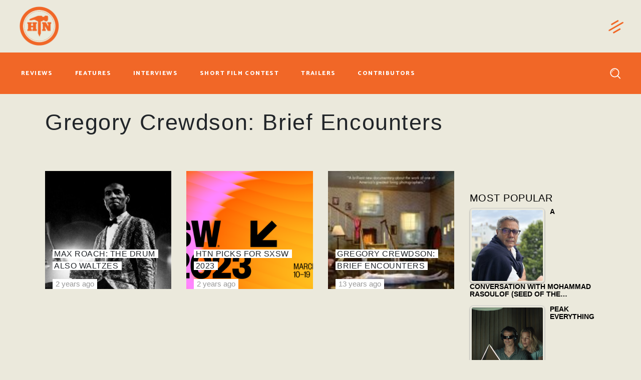

--- FILE ---
content_type: text/html; charset=UTF-8
request_url: https://www.hammertonail.com/tag/gregory-crewdson-brief-encounters/
body_size: 24321
content:
<!DOCTYPE html>
<html lang="en-US" prefix="og: http://ogp.me/ns# fb: http://ogp.me/ns/fb#">
<head>
	
		<meta charset="UTF-8"/>
		<link rel="profile" href="https://gmpg.org/xfn/11" />
		
				<meta name="viewport" content="width=device-width,initial-scale=1,user-scalable=yes">
		<meta name='robots' content='index, follow, max-image-preview:large, max-snippet:-1, max-video-preview:-1' />
	<style>img:is([sizes="auto" i], [sizes^="auto," i]) { contain-intrinsic-size: 3000px 1500px }</style>
	
	<!-- This site is optimized with the Yoast SEO Premium plugin v20.1 (Yoast SEO v24.3) - https://yoast.com/wordpress/plugins/seo/ -->
	<title>Gregory Crewdson: Brief Encounters Archives - Hammer to Nail</title>
	<link rel="canonical" href="https://www.hammertonail.com/tag/gregory-crewdson-brief-encounters/" />
	<meta property="og:locale" content="en_US" />
	<meta property="og:type" content="article" />
	<meta property="og:title" content="Gregory Crewdson: Brief Encounters Archives" />
	<meta property="og:url" content="https://www.hammertonail.com/tag/gregory-crewdson-brief-encounters/" />
	<meta property="og:site_name" content="Hammer to Nail" />
	<meta property="og:image" content="https://www.hammertonail.com/wp-content/uploads/2020/01/logo02-1.png" />
	<meta property="og:image:width" content="175" />
	<meta property="og:image:height" content="163" />
	<meta property="og:image:type" content="image/png" />
	<meta name="twitter:card" content="summary_large_image" />
	<meta name="twitter:site" content="@hammertonail" />
	<script type="application/ld+json" class="yoast-schema-graph">{"@context":"https://schema.org","@graph":[{"@type":"CollectionPage","@id":"https://www.hammertonail.com/tag/gregory-crewdson-brief-encounters/","url":"https://www.hammertonail.com/tag/gregory-crewdson-brief-encounters/","name":"Gregory Crewdson: Brief Encounters Archives - Hammer to Nail","isPartOf":{"@id":"https://www.hammertonail.com/#website"},"primaryImageOfPage":{"@id":"https://www.hammertonail.com/tag/gregory-crewdson-brief-encounters/#primaryimage"},"image":{"@id":"https://www.hammertonail.com/tag/gregory-crewdson-brief-encounters/#primaryimage"},"thumbnailUrl":"https://www.hammertonail.com/wp-content/uploads/2023/03/MAX-ROACH-still.jpg","breadcrumb":{"@id":"https://www.hammertonail.com/tag/gregory-crewdson-brief-encounters/#breadcrumb"},"inLanguage":"en-US"},{"@type":"ImageObject","inLanguage":"en-US","@id":"https://www.hammertonail.com/tag/gregory-crewdson-brief-encounters/#primaryimage","url":"https://www.hammertonail.com/wp-content/uploads/2023/03/MAX-ROACH-still.jpg","contentUrl":"https://www.hammertonail.com/wp-content/uploads/2023/03/MAX-ROACH-still.jpg","width":1500,"height":839},{"@type":"BreadcrumbList","@id":"https://www.hammertonail.com/tag/gregory-crewdson-brief-encounters/#breadcrumb","itemListElement":[{"@type":"ListItem","position":1,"name":"Home","item":"https://www.hammertonail.com/"},{"@type":"ListItem","position":2,"name":"Gregory Crewdson: Brief Encounters"}]},{"@type":"WebSite","@id":"https://www.hammertonail.com/#website","url":"https://www.hammertonail.com/","name":"Hammer to Nail","description":"What to Watch","publisher":{"@id":"https://www.hammertonail.com/#organization"},"potentialAction":[{"@type":"SearchAction","target":{"@type":"EntryPoint","urlTemplate":"https://www.hammertonail.com/?s={search_term_string}"},"query-input":{"@type":"PropertyValueSpecification","valueRequired":true,"valueName":"search_term_string"}}],"inLanguage":"en-US"},{"@type":"Organization","@id":"https://www.hammertonail.com/#organization","name":"Hammer to Nail","url":"https://www.hammertonail.com/","logo":{"@type":"ImageObject","inLanguage":"en-US","@id":"https://www.hammertonail.com/#/schema/logo/image/","url":"https://www.hammertonail.com/wp-content/uploads/2020/01/logo02-1.png","contentUrl":"https://www.hammertonail.com/wp-content/uploads/2020/01/logo02-1.png","width":175,"height":163,"caption":"Hammer to Nail"},"image":{"@id":"https://www.hammertonail.com/#/schema/logo/image/"},"sameAs":["https://www.facebook.com/hammertonail","https://x.com/hammertonail","https://www.instagram.com/hammertonail/"]}]}</script>
	<!-- / Yoast SEO Premium plugin. -->


<link rel='dns-prefetch' href='//maps.googleapis.com' />
<link rel='dns-prefetch' href='//maxcdn.bootstrapcdn.com' />
<link rel='dns-prefetch' href='//fonts.googleapis.com' />
<link rel="alternate" type="application/rss+xml" title="Hammer to Nail &raquo; Feed" href="https://www.hammertonail.com/feed/" />
<link rel="alternate" type="application/rss+xml" title="Hammer to Nail &raquo; Comments Feed" href="https://www.hammertonail.com/comments/feed/" />
<link rel="alternate" type="application/rss+xml" title="Hammer to Nail &raquo; Gregory Crewdson: Brief Encounters Tag Feed" href="https://www.hammertonail.com/tag/gregory-crewdson-brief-encounters/feed/" />
<link rel='stylesheet' id='wp-block-library-css' href='https://www.hammertonail.com/wp-includes/css/dist/block-library/style.min.css?ver=6.7.2' type='text/css' media='all' />
<style id='simple-user-listing-directory-block-style-inline-css' type='text/css'>
.wp-block-simple-user-listing-directory-block .author-search{margin-bottom:2em}.wp-block-simple-user-listing-directory-block.is-style-grid .user-list-wrap{display:grid;grid-gap:20px}.wp-block-simple-user-listing-directory-block.is-style-grid.columns-2 .user-list-wrap{grid-template-columns:repeat(2,1fr)}.wp-block-simple-user-listing-directory-block.is-style-grid.columns-3 .user-list-wrap{grid-template-columns:repeat(3,1fr)}.wp-block-simple-user-listing-directory-block.is-style-grid.columns-4 .user-list-wrap{grid-template-columns:repeat(4,1fr)}.wp-block-simple-user-listing-directory-block.is-style-list .user-list-wrap{display:flex;flex-direction:column}.wp-block-simple-user-listing-directory-block.is-style-list .user-list-wrap .author-block .avatar{float:left;margin-right:1em}.wp-block-simple-user-listing-directory-block.is-style-list .user-list-wrap .author-block .author-name{clear:none}.wp-block-simple-user-listing-directory-block.is-style-list .user-list-wrap .author-block .author-description{clear:both}

</style>
<link rel='stylesheet' id='mpp_gutenberg-css' href='https://www.hammertonail.com/wp-content/plugins/metronet-profile-picture/dist/blocks.style.build.css?ver=2.6.3' type='text/css' media='all' />
<style id='classic-theme-styles-inline-css' type='text/css'>
/*! This file is auto-generated */
.wp-block-button__link{color:#fff;background-color:#32373c;border-radius:9999px;box-shadow:none;text-decoration:none;padding:calc(.667em + 2px) calc(1.333em + 2px);font-size:1.125em}.wp-block-file__button{background:#32373c;color:#fff;text-decoration:none}
</style>
<style id='global-styles-inline-css' type='text/css'>
:root{--wp--preset--aspect-ratio--square: 1;--wp--preset--aspect-ratio--4-3: 4/3;--wp--preset--aspect-ratio--3-4: 3/4;--wp--preset--aspect-ratio--3-2: 3/2;--wp--preset--aspect-ratio--2-3: 2/3;--wp--preset--aspect-ratio--16-9: 16/9;--wp--preset--aspect-ratio--9-16: 9/16;--wp--preset--color--black: #000000;--wp--preset--color--cyan-bluish-gray: #abb8c3;--wp--preset--color--white: #ffffff;--wp--preset--color--pale-pink: #f78da7;--wp--preset--color--vivid-red: #cf2e2e;--wp--preset--color--luminous-vivid-orange: #ff6900;--wp--preset--color--luminous-vivid-amber: #fcb900;--wp--preset--color--light-green-cyan: #7bdcb5;--wp--preset--color--vivid-green-cyan: #00d084;--wp--preset--color--pale-cyan-blue: #8ed1fc;--wp--preset--color--vivid-cyan-blue: #0693e3;--wp--preset--color--vivid-purple: #9b51e0;--wp--preset--gradient--vivid-cyan-blue-to-vivid-purple: linear-gradient(135deg,rgba(6,147,227,1) 0%,rgb(155,81,224) 100%);--wp--preset--gradient--light-green-cyan-to-vivid-green-cyan: linear-gradient(135deg,rgb(122,220,180) 0%,rgb(0,208,130) 100%);--wp--preset--gradient--luminous-vivid-amber-to-luminous-vivid-orange: linear-gradient(135deg,rgba(252,185,0,1) 0%,rgba(255,105,0,1) 100%);--wp--preset--gradient--luminous-vivid-orange-to-vivid-red: linear-gradient(135deg,rgba(255,105,0,1) 0%,rgb(207,46,46) 100%);--wp--preset--gradient--very-light-gray-to-cyan-bluish-gray: linear-gradient(135deg,rgb(238,238,238) 0%,rgb(169,184,195) 100%);--wp--preset--gradient--cool-to-warm-spectrum: linear-gradient(135deg,rgb(74,234,220) 0%,rgb(151,120,209) 20%,rgb(207,42,186) 40%,rgb(238,44,130) 60%,rgb(251,105,98) 80%,rgb(254,248,76) 100%);--wp--preset--gradient--blush-light-purple: linear-gradient(135deg,rgb(255,206,236) 0%,rgb(152,150,240) 100%);--wp--preset--gradient--blush-bordeaux: linear-gradient(135deg,rgb(254,205,165) 0%,rgb(254,45,45) 50%,rgb(107,0,62) 100%);--wp--preset--gradient--luminous-dusk: linear-gradient(135deg,rgb(255,203,112) 0%,rgb(199,81,192) 50%,rgb(65,88,208) 100%);--wp--preset--gradient--pale-ocean: linear-gradient(135deg,rgb(255,245,203) 0%,rgb(182,227,212) 50%,rgb(51,167,181) 100%);--wp--preset--gradient--electric-grass: linear-gradient(135deg,rgb(202,248,128) 0%,rgb(113,206,126) 100%);--wp--preset--gradient--midnight: linear-gradient(135deg,rgb(2,3,129) 0%,rgb(40,116,252) 100%);--wp--preset--font-size--small: 13px;--wp--preset--font-size--medium: 20px;--wp--preset--font-size--large: 36px;--wp--preset--font-size--x-large: 42px;--wp--preset--spacing--20: 0.44rem;--wp--preset--spacing--30: 0.67rem;--wp--preset--spacing--40: 1rem;--wp--preset--spacing--50: 1.5rem;--wp--preset--spacing--60: 2.25rem;--wp--preset--spacing--70: 3.38rem;--wp--preset--spacing--80: 5.06rem;--wp--preset--shadow--natural: 6px 6px 9px rgba(0, 0, 0, 0.2);--wp--preset--shadow--deep: 12px 12px 50px rgba(0, 0, 0, 0.4);--wp--preset--shadow--sharp: 6px 6px 0px rgba(0, 0, 0, 0.2);--wp--preset--shadow--outlined: 6px 6px 0px -3px rgba(255, 255, 255, 1), 6px 6px rgba(0, 0, 0, 1);--wp--preset--shadow--crisp: 6px 6px 0px rgba(0, 0, 0, 1);}:where(.is-layout-flex){gap: 0.5em;}:where(.is-layout-grid){gap: 0.5em;}body .is-layout-flex{display: flex;}.is-layout-flex{flex-wrap: wrap;align-items: center;}.is-layout-flex > :is(*, div){margin: 0;}body .is-layout-grid{display: grid;}.is-layout-grid > :is(*, div){margin: 0;}:where(.wp-block-columns.is-layout-flex){gap: 2em;}:where(.wp-block-columns.is-layout-grid){gap: 2em;}:where(.wp-block-post-template.is-layout-flex){gap: 1.25em;}:where(.wp-block-post-template.is-layout-grid){gap: 1.25em;}.has-black-color{color: var(--wp--preset--color--black) !important;}.has-cyan-bluish-gray-color{color: var(--wp--preset--color--cyan-bluish-gray) !important;}.has-white-color{color: var(--wp--preset--color--white) !important;}.has-pale-pink-color{color: var(--wp--preset--color--pale-pink) !important;}.has-vivid-red-color{color: var(--wp--preset--color--vivid-red) !important;}.has-luminous-vivid-orange-color{color: var(--wp--preset--color--luminous-vivid-orange) !important;}.has-luminous-vivid-amber-color{color: var(--wp--preset--color--luminous-vivid-amber) !important;}.has-light-green-cyan-color{color: var(--wp--preset--color--light-green-cyan) !important;}.has-vivid-green-cyan-color{color: var(--wp--preset--color--vivid-green-cyan) !important;}.has-pale-cyan-blue-color{color: var(--wp--preset--color--pale-cyan-blue) !important;}.has-vivid-cyan-blue-color{color: var(--wp--preset--color--vivid-cyan-blue) !important;}.has-vivid-purple-color{color: var(--wp--preset--color--vivid-purple) !important;}.has-black-background-color{background-color: var(--wp--preset--color--black) !important;}.has-cyan-bluish-gray-background-color{background-color: var(--wp--preset--color--cyan-bluish-gray) !important;}.has-white-background-color{background-color: var(--wp--preset--color--white) !important;}.has-pale-pink-background-color{background-color: var(--wp--preset--color--pale-pink) !important;}.has-vivid-red-background-color{background-color: var(--wp--preset--color--vivid-red) !important;}.has-luminous-vivid-orange-background-color{background-color: var(--wp--preset--color--luminous-vivid-orange) !important;}.has-luminous-vivid-amber-background-color{background-color: var(--wp--preset--color--luminous-vivid-amber) !important;}.has-light-green-cyan-background-color{background-color: var(--wp--preset--color--light-green-cyan) !important;}.has-vivid-green-cyan-background-color{background-color: var(--wp--preset--color--vivid-green-cyan) !important;}.has-pale-cyan-blue-background-color{background-color: var(--wp--preset--color--pale-cyan-blue) !important;}.has-vivid-cyan-blue-background-color{background-color: var(--wp--preset--color--vivid-cyan-blue) !important;}.has-vivid-purple-background-color{background-color: var(--wp--preset--color--vivid-purple) !important;}.has-black-border-color{border-color: var(--wp--preset--color--black) !important;}.has-cyan-bluish-gray-border-color{border-color: var(--wp--preset--color--cyan-bluish-gray) !important;}.has-white-border-color{border-color: var(--wp--preset--color--white) !important;}.has-pale-pink-border-color{border-color: var(--wp--preset--color--pale-pink) !important;}.has-vivid-red-border-color{border-color: var(--wp--preset--color--vivid-red) !important;}.has-luminous-vivid-orange-border-color{border-color: var(--wp--preset--color--luminous-vivid-orange) !important;}.has-luminous-vivid-amber-border-color{border-color: var(--wp--preset--color--luminous-vivid-amber) !important;}.has-light-green-cyan-border-color{border-color: var(--wp--preset--color--light-green-cyan) !important;}.has-vivid-green-cyan-border-color{border-color: var(--wp--preset--color--vivid-green-cyan) !important;}.has-pale-cyan-blue-border-color{border-color: var(--wp--preset--color--pale-cyan-blue) !important;}.has-vivid-cyan-blue-border-color{border-color: var(--wp--preset--color--vivid-cyan-blue) !important;}.has-vivid-purple-border-color{border-color: var(--wp--preset--color--vivid-purple) !important;}.has-vivid-cyan-blue-to-vivid-purple-gradient-background{background: var(--wp--preset--gradient--vivid-cyan-blue-to-vivid-purple) !important;}.has-light-green-cyan-to-vivid-green-cyan-gradient-background{background: var(--wp--preset--gradient--light-green-cyan-to-vivid-green-cyan) !important;}.has-luminous-vivid-amber-to-luminous-vivid-orange-gradient-background{background: var(--wp--preset--gradient--luminous-vivid-amber-to-luminous-vivid-orange) !important;}.has-luminous-vivid-orange-to-vivid-red-gradient-background{background: var(--wp--preset--gradient--luminous-vivid-orange-to-vivid-red) !important;}.has-very-light-gray-to-cyan-bluish-gray-gradient-background{background: var(--wp--preset--gradient--very-light-gray-to-cyan-bluish-gray) !important;}.has-cool-to-warm-spectrum-gradient-background{background: var(--wp--preset--gradient--cool-to-warm-spectrum) !important;}.has-blush-light-purple-gradient-background{background: var(--wp--preset--gradient--blush-light-purple) !important;}.has-blush-bordeaux-gradient-background{background: var(--wp--preset--gradient--blush-bordeaux) !important;}.has-luminous-dusk-gradient-background{background: var(--wp--preset--gradient--luminous-dusk) !important;}.has-pale-ocean-gradient-background{background: var(--wp--preset--gradient--pale-ocean) !important;}.has-electric-grass-gradient-background{background: var(--wp--preset--gradient--electric-grass) !important;}.has-midnight-gradient-background{background: var(--wp--preset--gradient--midnight) !important;}.has-small-font-size{font-size: var(--wp--preset--font-size--small) !important;}.has-medium-font-size{font-size: var(--wp--preset--font-size--medium) !important;}.has-large-font-size{font-size: var(--wp--preset--font-size--large) !important;}.has-x-large-font-size{font-size: var(--wp--preset--font-size--x-large) !important;}
:where(.wp-block-post-template.is-layout-flex){gap: 1.25em;}:where(.wp-block-post-template.is-layout-grid){gap: 1.25em;}
:where(.wp-block-columns.is-layout-flex){gap: 2em;}:where(.wp-block-columns.is-layout-grid){gap: 2em;}
:root :where(.wp-block-pullquote){font-size: 1.5em;line-height: 1.6;}
</style>
<link rel='stylesheet' id='buzzy-membership-style-css' href='https://www.hammertonail.com/wp-content/plugins/buzzy-membership/assets/css/membership.min.css?ver=6.7.2' type='text/css' media='all' />
<link rel='stylesheet' id='buzzy-membership-responsive-style-css' href='https://www.hammertonail.com/wp-content/plugins/buzzy-membership/assets/css/membership-responsive.min.css?ver=6.7.2' type='text/css' media='all' />
<link rel='stylesheet' id='buzzy-mikado-modules-css' href='https://www.hammertonail.com/wp-content/themes/buzzy/assets/css/modules.min.css?ver=6.7.2' type='text/css' media='all' />
<link rel='stylesheet' id='buzzy-news-style-css' href='https://www.hammertonail.com/wp-content/plugins/buzzy-news/assets/css/news.min.css?ver=6.7.2' type='text/css' media='all' />
<link rel='stylesheet' id='buzzy-mikado-modules-responsive-css' href='https://www.hammertonail.com/wp-content/themes/buzzy/assets/css/modules-responsive.min.css?ver=6.7.2' type='text/css' media='all' />
<link rel='stylesheet' id='buzzy-news-responsive-style-css' href='https://www.hammertonail.com/wp-content/plugins/buzzy-news/assets/css/news-responsive.min.css?ver=6.7.2' type='text/css' media='all' />
<link rel='stylesheet' id='contact-form-7-css' href='https://www.hammertonail.com/wp-content/plugins/contact-form-7/includes/css/styles.css?ver=6.0.3' type='text/css' media='all' />
<link rel='stylesheet' id='wpos-slick-style-css' href='https://www.hammertonail.com/wp-content/plugins/wp-responsive-recent-post-slider/assets/css/slick.css?ver=3.6.4' type='text/css' media='all' />
<link rel='stylesheet' id='wppsac-public-style-css' href='https://www.hammertonail.com/wp-content/plugins/wp-responsive-recent-post-slider/assets/css/recent-post-style.css?ver=3.6.4' type='text/css' media='all' />
<link rel='stylesheet' id='tptn-style-left-thumbs-css' href='https://www.hammertonail.com/wp-content/plugins/top-10/css/left-thumbs.min.css?ver=4.0.3' type='text/css' media='all' />
<style id='tptn-style-left-thumbs-inline-css' type='text/css'>

			.tptn-left-thumbs a {
				width: 250px;
				height: 250px;
				text-decoration: none;
			}
			.tptn-left-thumbs img {
				width: 250px;
				max-height: 250px;
				margin: auto;
			}
			.tptn-left-thumbs .tptn_title {
				width: 100%;
			}
			
</style>
<link rel='stylesheet' id='bootstrap-css' href='https://maxcdn.bootstrapcdn.com/bootstrap/4.0.0/css/bootstrap.min.css?ver=6.7.2' type='text/css' media='all' />
<link rel='stylesheet' id='buzzy-mikado-default-style-css' href='https://www.hammertonail.com/wp-content/themes/buzzy/style.css?ver=6.7.2' type='text/css' media='all' />
<link rel='stylesheet' id='buzzy-mikado-child-style-css' href='https://www.hammertonail.com/wp-content/themes/buzzy-child/style.css?ver=6.7.2' type='text/css' media='all' />
<link rel='stylesheet' id='mkdf-dripicons-css' href='https://www.hammertonail.com/wp-content/themes/buzzy/framework/lib/icons-pack/dripicons/dripicons.css?ver=6.7.2' type='text/css' media='all' />
<link rel='stylesheet' id='mkdf-font_elegant-css' href='https://www.hammertonail.com/wp-content/themes/buzzy/framework/lib/icons-pack/elegant-icons/style.min.css?ver=6.7.2' type='text/css' media='all' />
<link rel='stylesheet' id='mkdf-font_awesome-css' href='https://www.hammertonail.com/wp-content/themes/buzzy/framework/lib/icons-pack/font-awesome/css/fontawesome-all.min.css?ver=6.7.2' type='text/css' media='all' />
<link rel='stylesheet' id='mkdf-ion_icons-css' href='https://www.hammertonail.com/wp-content/themes/buzzy/framework/lib/icons-pack/ion-icons/css/ionicons.min.css?ver=6.7.2' type='text/css' media='all' />
<link rel='stylesheet' id='mkdf-linea_icons-css' href='https://www.hammertonail.com/wp-content/themes/buzzy/framework/lib/icons-pack/linea-icons/style.css?ver=6.7.2' type='text/css' media='all' />
<link rel='stylesheet' id='mkdf-linear_icons-css' href='https://www.hammertonail.com/wp-content/themes/buzzy/framework/lib/icons-pack/linear-icons/style.css?ver=6.7.2' type='text/css' media='all' />
<link rel='stylesheet' id='mkdf-simple_line_icons-css' href='https://www.hammertonail.com/wp-content/themes/buzzy/framework/lib/icons-pack/simple-line-icons/simple-line-icons.css?ver=6.7.2' type='text/css' media='all' />
<link rel='stylesheet' id='mediaelement-css' href='https://www.hammertonail.com/wp-includes/js/mediaelement/mediaelementplayer-legacy.min.css?ver=4.2.17' type='text/css' media='all' />
<link rel='stylesheet' id='wp-mediaelement-css' href='https://www.hammertonail.com/wp-includes/js/mediaelement/wp-mediaelement.min.css?ver=6.7.2' type='text/css' media='all' />
<link rel='stylesheet' id='buzzy-mikado-style-dynamic-css' href='https://www.hammertonail.com/wp-content/themes/buzzy/assets/css/style_dynamic.css?ver=1729475109' type='text/css' media='all' />
<link rel='stylesheet' id='buzzy-mikado-style-dynamic-responsive-css' href='https://www.hammertonail.com/wp-content/themes/buzzy/assets/css/style_dynamic_responsive.css?ver=1729475109' type='text/css' media='all' />
<link rel='stylesheet' id='buzzy-mikado-google-fonts-css' href='https://fonts.googleapis.com/css?family=Catamaran%3A300%2C400%2C800%7CLibre+Franklin%3A300%2C400%2C800%7CCormorant+Garamond%3A300%2C400%2C800%7CMontserrat%3A300%2C400%2C800%7CPT+Sans+Narrow%3A300%2C400%2C800&#038;subset=latin-ext&#038;ver=1.0.0' type='text/css' media='all' />
<link rel='stylesheet' id='cb_p6-css-main-css' href='https://www.hammertonail.com/wp-content/plugins/patron-button-and-widgets-by-codebard/plugin/templates/default/style.css?ver=6.7.2' type='text/css' media='all' />
<script type="text/javascript" src="https://www.hammertonail.com/wp-includes/js/jquery/jquery.min.js?ver=3.7.1" id="jquery-core-js"></script>
<script type="text/javascript" src="https://www.hammertonail.com/wp-includes/js/jquery/jquery-migrate.min.js?ver=3.4.1" id="jquery-migrate-js"></script>
<link rel="https://api.w.org/" href="https://www.hammertonail.com/wp-json/" /><link rel="alternate" title="JSON" type="application/json" href="https://www.hammertonail.com/wp-json/wp/v2/tags/16122" /><link rel="EditURI" type="application/rsd+xml" title="RSD" href="https://www.hammertonail.com/xmlrpc.php?rsd" />
<meta name="generator" content="WordPress 6.7.2" />

		<!-- GA Google Analytics @ https://m0n.co/ga -->
		<script>
			(function(i,s,o,g,r,a,m){i['GoogleAnalyticsObject']=r;i[r]=i[r]||function(){
			(i[r].q=i[r].q||[]).push(arguments)},i[r].l=1*new Date();a=s.createElement(o),
			m=s.getElementsByTagName(o)[0];a.async=1;a.src=g;m.parentNode.insertBefore(a,m)
			})(window,document,'script','https://www.google-analytics.com/analytics.js','ga');
			ga('create', 'UA-148693469-1', 'auto');
			ga('set', 'forceSSL', true);
			ga('send', 'pageview');
		</script>

	<style type="text/css">.tptn-left-thumbs .tptn_title{
	text-transform:uppercase;
	font-size:0.9em;
}
a.tptn_link img{
	max-width:150px;
}
.mkdf-widget-title{
	color:#000;
}
.tptn_posts li{
	margin-bottom:10px !important;
}</style><meta name="generator" content="Powered by WPBakery Page Builder - drag and drop page builder for WordPress."/>
<link rel="icon" href="https://www.hammertonail.com/wp-content/uploads/2020/01/cropped-logo02-1-32x32.png" sizes="32x32" />
<link rel="icon" href="https://www.hammertonail.com/wp-content/uploads/2020/01/cropped-logo02-1-192x192.png" sizes="192x192" />
<link rel="apple-touch-icon" href="https://www.hammertonail.com/wp-content/uploads/2020/01/cropped-logo02-1-180x180.png" />
<meta name="msapplication-TileImage" content="https://www.hammertonail.com/wp-content/uploads/2020/01/cropped-logo02-1-270x270.png" />
		<style type="text/css" id="wp-custom-css">
			/* Header Positioning Override (All right aligned items) */
.mkdf-page-header .mkdf-vertical-align-containers {
	display:flex;
	flex-wrap:wrap;
	justify-content:space-between;
}

header.mkdf-page-header .mkdf-menu-area, .page-id-863 .mkdf-page-header .mkdf-menu-area {
	height: auto !important;
}


header.mkdf-page-header .mkdf-menu-area {
		height: auto !important;
    display: flex;
		padding-top: 20px;
}


header.mkdf-page-header .mkdf-page-header .mkdf-menu-area {
    height: auto !important;
}


header.mkdf-page-header .mkdf-menu-area .mkdf-position-right,header.mkdf-page-header .mkdf-menu-area .mkdf-position-left {
	padding-bottom: 20px;
}


header.mkdf-page-header .mkdf-position-right{
	margin-left: auto!important;
}


header.mkdf-page-header .mkdf-menu-area .mkdf-position-right .mkdf-position-right-inner {
		width: 205px;
    justify-content: flex-end;
    display: flex;
}


header.mkdf-page-header .mkdf-vertical-align-containers .mkdf-position-right {
	align-self:center;
}

.mkdf-mobile-header-holder .mkdf-login-register-widget.mkdf-user-logged-in .mkdf-logged-in-user .mkdf-logged-in-user-inner>span .mkdf-logged-in-user-name{
	color: white !important;
}

.mkdf-sticky-holder {
	height: auto !important;
}

.mkdf-sticky-holder .mkdf-position-right-inner {
    padding: 15px 0;
		align-self: center;
}

.mkdf-mobile-header-holder .mkdf-form-holder-inner {
    position: fixed;
    top: 70px;
    left: 0;
    background: black;
    width: 100vw;
    height: 40px;
    display: flex;
    align-items: center;
}

.mkdf-search-opener-holder .mkdf-on-side-search-form:before {
	background-color: transparent;
}

/* Header NAV BUTTONS */
.mkdf-main-menu>ul>li>a {
	padding: 10px 12px;
}

.mkdf-main-menu>ul>li>a>span.item_outer {
	font-size: 12px;
}

.mkdf-page-header .mkdf-menu-area .mkdf-vertical-align-containers {
	padding-right: 17px;
}

/* Header Link Hover Style Override */
.mkdf-light-header .mkdf-menu-area:not(.fixed):not(.mkdf-sticky-header) .mkdf-login-register-widget.mkdf-user-logged-in .mkdf-logged-in-user .mkdf-logged-in-user-inner>span span:hover,.mkdf-light-header .mkdf-page-header>div:not(.fixed) .mkdf-search-opener:hover,.mkdf-light-header .mkdf-page-header>div:not(.fixed):not(.mkdf-sticky-header).mkdf-menu-area .widget:not(.mkdf-plw-tabs):not(.mkdf-news-video-layout1-widget) a:hover {
	color: #ffffff87 !important;
}

/* Header - Side Bar Close button */
.mkdf-side-menu a.mkdf-close-side-menu:hover, .mkdf-subscribe-popup-holder .mkdf-sp-close:hover {
	color: #f16726 !important;
}

/* Header - Language Control Hover */
.mkdf-top-bar .widget_icl_lang_sel_widget #lang_sel a:hover {
	color: black !important;
}

.mkdf-btn.mkdf-btn-solid {
	background-color: #f16726 !important;
}

.mkdf-btn.mkdf-btn-solid:not(.mkdf-btn-custom-border-hover):hover,.mkdf-btn.mkdf-btn-solid.mkdf-btn-direction-animation .mkdf-btn-background, .mkdf-menu-area .mkdf-login-register-widget.mkdf-user-logged-in .mkdf-login-dropdown, .mkdf-top-bar .widget_icl_lang_sel_widget #lang_sel ul ul {
	background-color: rgba(241, 103, 39, 1) !important;
	border-color: rgba(241, 103, 39, 1) !important;
}

/* HEADER: MOBILE */
.mkdf-position-center-inner .mkdf-mobile-logo-wrapper a img {
	max-width: 120px;
	max-height:120px;
}


/*  POPUP SIDE BAR BTN */
.mkdf-side-menu-button-opener.mkdf-side-menu-button-opener-predefined .mkdf-hm-lines, .mkdf-side-menu-button-opener.mkdf-side-menu-button-opener-predefined:hover .mkdf-side-menu-icon .mkdf-hm-lines .mkdf-hm-line {
	color: #f16726 !important;
}

/*  POPUP SIDE BAR BG */
.mkdf-side-menu{
background-color: #626262;
}


/* SUBSCRIBE POP UP */
.mkdf-subscribe-popup-holder .mkdf-sp-content-container{
	background-color:#626262;
}
.mkdf-subscribe-popup-holder .mkdf-sp-prevent-label {
	color:white !important;
}
div[data-category-name="latest-reviews"] .mkdf-ni-info-bottom {
	display:block !important;
}
.home .mkdf-post-info-author-image { display:none !important;}
.mkdf-post-carousel2 .mkdf-owl-slider .owl-item .mkdf-news-item .mkdf-post-title {
	color:#FFF;
	background:none;
}
.mkdf-post-carousel2 .mkdf-owl-slider .owl-item .mkdf-news-item .mkdf-post-title a {
	color:#FFF !important;
	text-decoration:none;
}
.mkdf-post-carousel2 .mkdf-owl-slider .owl-item .mkdf-news-item .mkdf-ni-info-center {
    overflow: visible;
    padding-top: 2em;
    background: rgba(0,0,0,0.4);
    padding-bottom: 2em;
}

/* FOOTER */
footer .mkdf-footer-top-inner {
    padding-top: 25px !important; 
    padding-bottom: 0px !important;
}

footer .newsletter-sidebar {
    padding-bottom: 0px !important;
}

footer .mkdf-social-icons-group-widget {
	margin-bottom:20px !important;
}

/* HOME PAGE */
.vc_gitem_row .vc_gitem-col {
	padding-left: 20px !important;
	padding-right: 20px !important;
}
.vc_btn3.vc_btn3-color-juicy-pink, .vc_btn3.vc_btn3-color-juicy-pink.vc_btn3-style-flat {
	text-transform: capitalize !important;
}

.mkdf-bli-inner:hover h6 a {
	text-shadow: 0px 0px black !important;
}

.wppsac-post-slider .wppsac-post-image-bg {
	display: flex;
	align-items:center;
	justify-content:center;
}

.mkdf-news-holder.mkdf-layout2.mkdf-grid-list.mkdf-four-columns.mkdf-small-space .mkdf-ni-info-top+div {
	position:absolute;
	bottom: 10px;
	left: 15px;
}
.mkdf-ni-info.mkdf-ni-info-bottom {
	position: absolute;
	bottom:-35px;
	left: 15px;
}
.mkdf-news-item.mkdf-layout2-item.mkdf-item-space {
    margin-bottom: 45px;
}

.mkdf-news-holder.mkdf-layout2.mkdf-grid-list.mkdf-four-columns.mkdf-small-space .mkdf-post-image {
	position:absolute;
	height:100%;
}

img.attachment-full.size-full.wp-post-image {
	min-height: 100%;
	object-fit: cover;
}

#foursection .vc_column-inner { border: 0 !important;}

.mkdf-blog-list-holder .mkdf-post-image img {
	width: 100px;
	height: 100px;
	object-fit: cover;
}

.mkdf-bli-inner {
	display:flex !important;
}

.mkdf-bl-item.mkdf-item-space .mkdf-post-image {
	width: 165px;
}

.mkdf-layout6-item .mkdf-ni-item-inner {
	position: initial;
	display: block;
	table-layout: auto;
	height: auto;
}
.mkdf-layout6-item.mkdf-item-space .mkdf-post-image {
	height: 100px;
	width: 100px;
}

.mkdf-layout6-item.mkdf-item-space .mkdf-post-image img {
	object-fit: cover;
	height: 100%;
	width: 100%;
	max-height:100px;
	max-width: 100px;
}

.mkdf-layout6-item .mkdf-ni-item-inner {
	display:flex;
}
.wppsac-post-slider.design-1 .wppsac-post-image-bg {
	background: transparent;
}

.vc_basic_grid .vc_grid.vc_row .vc_grid-item.vc_visible-item {
	display: flex !important;
}
.vc_grid.vc_row.vc_grid-gutter-10px .vc_pageable-slide-wrapper {
	display: flex; 
	flex-wrap: wrap;
	margin-bottom: 50px;
}

.vc_grid-item-mini.vc_clearfix {
	display:flex;
	flex-direction:column;
}

.vc_gitem-zone.vc_gitem-zone-c, .vc_gitem-zone-mini, .vc_gitem_row.vc_row.vc_gitem-row-position-top, .vc_col-sm-12.vc_gitem-col.vc_gitem-col-align- {
	height: 100%;
}

.vc_btn3-container.vc_btn3-left {
	margin-top:auto;
}
.vc_col-sm-12.vc_gitem-col.vc_gitem-col-align- {
	display:flex; 
	flex-direction: column;
}

.mkdf-layout6-item .mkdf-post-info-date a {
	background-color: white;
	color: black;
	font-size: 13px;
}

.mkdf-news-holder a:hover, .mkdf-news-list-inner.mkdf-outer-space a:hover, .mkdf-news-item.mkdf-layout2-item mkdf-item-space:hover a, .mkdf-news-item.mkdf-layout6-item.mkdf-item-space:hover a, .mkdf-ni-inner:hover a {
	color: black !important;
}

@media (min-width: 992px) {
	#wppsac-post-slider-1 {
		height: 500px;
	}
	.slick-list, .slick-track, .wppsac-post-content-position, .wppsac-post-slider.design-1 .wppsac-post-image-bg {
		height: 100%;
	}
}

/* HOMEPAGE */
.mkdf-blog-list-holder .mkdf-bli-info>div {
	display: none;
}

/* CONTRIBUTORS */
#contrib_search .user-list-wrap {
	margin-top:30px;
}
#contrib_search #sul-searchform {
	display:flex;
}
#contrib_search #sul-searchform  label {
	display: none;
}
#contrib_search #sul-searchform  input {
	margin-bottom: 0 !important;
}
#contrib_search #sul-searchform  input.submit {
	background-color: #f16726 !important;
	font-size: 12px;
   line-height: 2em;
   letter-spacing: .1em;
   text-indent: .15em;
   font-weight: 800;
   text-transform: uppercase;
	font-family: Catamaran,sans-serif;
	padding: 12px 26px 9px;
	color: white;
	border: none;
}

#contrib_search #sul-searchform  input.submit:focus {
	outline: none !important;
}

#contrib_search .user-list-wrap .author-block {
	margin-bottom: 30px;
}

#contrib_search .author-block img {
	  float: left;
    height: 40px;
    width: 40px;
    margin-right: 20px;
}

/* CATEGORY PAGES */
.mkdf-news-item.mkdf-layout5-item {
	min-height: 200px;
    max-height: 200px;
    margin-bottom: 55px !important;
}

.mkdf-news-holder .mkdf-ni-info-top+div {
	text-align:left;
}

.mkdf-layout5-item .mkdf-ni-content:after {
	background-color: transparent;
}

.mkdf-ni-info.mkdf-ni-info-bottom {
	left: 0;
	bottom: -30px;
}
.mkdf-layout5-item .mkdf-ni-item-inner {
	min-height: 236px;
	max-height: 236px;
}

body.category .mkdf-news-holder .mkdf-post-image img {
	min-height: 210px;
	max-height: 210px;
	object-fit:cover;
}
/*@media (max-width: 1481px) {
	.mkdf-page-header #custom_html-13 { margin-top:-130px !important;} 
}*/


/* GLOBAL - HIDDEN */
@media (max-width: 1199px) and (min-width: 992px) {
	.vc_hidden-md {
    display: none!important;
	}
}

@media (min-width: 1200px) {
.vc_hidden-lg {
    display: none!important;
}
}

/* HOME PAGE SLIDER */
.wppsac-post-image-bg {
	position:relative;
}

.wppsac-post-image-bg > a {
	position:absolute;
	width: 100%;
	height: 100%;
}

.branded-logos{
	padding:1em 3em;
}
.branded-logos.mobile{
	display:none;
}
@media (max-width: 768px) {
	/*rule for special logo, remove after 20th*/
/*	.mkdf-mobile-logo-wrapper img{
		max-height:70px !important;
	}*/
.branded-logos.mobile {
    display: block;
}
	.branded-logos.desktop{
		display:none;
	}
}
.nopad{
	padding-top:30px !important;
	padding-bottom:0 !important;
}
.wpp-item-data a{
	font-weight:bold;
}		</style>
		<noscript><style> .wpb_animate_when_almost_visible { opacity: 1; }</style></noscript>
<!-- START - Open Graph and Twitter Card Tags 3.3.4 -->
 <!-- Facebook Open Graph -->
  <meta property="og:locale" content="en_US"/>
  <meta property="og:site_name" content="Hammer to Nail"/>
  <meta property="og:title" content="Gregory Crewdson: Brief Encounters"/>
  <meta property="og:url" content="https://www.hammertonail.com/tag/gregory-crewdson-brief-encounters/"/>
  <meta property="og:type" content="article"/>
  <meta property="og:description" content="What to Watch"/>
  <meta property="og:image" content="https://www.hammertonail.com/wp-content/uploads/2020/01/logo02-1.png"/>
  <meta property="og:image:url" content="https://www.hammertonail.com/wp-content/uploads/2020/01/logo02-1.png"/>
  <meta property="og:image:secure_url" content="https://www.hammertonail.com/wp-content/uploads/2020/01/logo02-1.png"/>
  <meta property="article:publisher" content="https://www.facebook.com/hammertonail/"/>
 <!-- Google+ / Schema.org -->
  <meta itemprop="name" content="Gregory Crewdson: Brief Encounters"/>
  <meta itemprop="headline" content="Gregory Crewdson: Brief Encounters"/>
  <meta itemprop="description" content="What to Watch"/>
  <meta itemprop="image" content="https://www.hammertonail.com/wp-content/uploads/2020/01/logo02-1.png"/>
  <!--<meta itemprop="publisher" content="Hammer to Nail"/>--> <!-- To solve: The attribute publisher.itemtype has an invalid value -->
 <!-- Twitter Cards -->
  <meta name="twitter:title" content="Gregory Crewdson: Brief Encounters"/>
  <meta name="twitter:url" content="https://www.hammertonail.com/tag/gregory-crewdson-brief-encounters/"/>
  <meta name="twitter:description" content="What to Watch"/>
  <meta name="twitter:image" content="https://www.hammertonail.com/wp-content/uploads/2020/01/logo02-1.png"/>
  <meta name="twitter:card" content="summary_large_image"/>
 <!-- SEO -->
 <!-- Misc. tags -->
 <!-- is_tag -->
<!-- END - Open Graph and Twitter Card Tags 3.3.4 -->
	
<!-- NEW NEW ADS -->
<script type="text/javascript" id="AdvallyRules" src="https://cdn.adligature.com/htn/prod/rules.js"></script>
<!-- NEW NEW ADS -->
<!-- GDPR & CCPA Compliance -->
<script>(function(){/*
 Copyright The Closure Library Authors.
 SPDX-License-Identifier: Apache-2.0
*/
'use strict';var g=function(a){var b=0;return function(){return b<a.length?{done:!1,value:a[b++]}:{done:!0}}},l=this||self,m=/^[\w+/_-]+[=]{0,2}$/,p=null,q=function(){},r=function(a){var b=typeof a;if("object"==b)if(a){if(a instanceof Array)return"array";if(a instanceof Object)return b;var c=Object.prototype.toString.call(a);if("[object Window]"==c)return"object";if("[object Array]"==c||"number"==typeof a.length&&"undefined"!=typeof a.splice&&"undefined"!=typeof a.propertyIsEnumerable&&!a.propertyIsEnumerable("splice"))return"array";
if("[object Function]"==c||"undefined"!=typeof a.call&&"undefined"!=typeof a.propertyIsEnumerable&&!a.propertyIsEnumerable("call"))return"function"}else return"null";else if("function"==b&&"undefined"==typeof a.call)return"object";return b},u=function(a,b){function c(){}c.prototype=b.prototype;a.prototype=new c;a.prototype.constructor=a};var v=function(a,b){Object.defineProperty(l,a,{configurable:!1,get:function(){return b},set:q})};var y=function(a,b){this.b=a===w&&b||"";this.a=x},x={},w={};var aa=function(a,b){a.src=b instanceof y&&b.constructor===y&&b.a===x?b.b:"type_error:TrustedResourceUrl";if(null===p)b:{b=l.document;if((b=b.querySelector&&b.querySelector("script[nonce]"))&&(b=b.nonce||b.getAttribute("nonce"))&&m.test(b)){p=b;break b}p=""}b=p;b&&a.setAttribute("nonce",b)};var z=function(){return Math.floor(2147483648*Math.random()).toString(36)+Math.abs(Math.floor(2147483648*Math.random())^+new Date).toString(36)};var A=function(a,b){b=String(b);"application/xhtml+xml"===a.contentType&&(b=b.toLowerCase());return a.createElement(b)},B=function(a){this.a=a||l.document||document};B.prototype.appendChild=function(a,b){a.appendChild(b)};var C=function(a,b,c,d,e,f){try{var k=a.a,h=A(a.a,"SCRIPT");h.async=!0;aa(h,b);k.head.appendChild(h);h.addEventListener("load",function(){e();d&&k.head.removeChild(h)});h.addEventListener("error",function(){0<c?C(a,b,c-1,d,e,f):(d&&k.head.removeChild(h),f())})}catch(n){f()}};var ba=l.atob("aHR0cHM6Ly93d3cuZ3N0YXRpYy5jb20vaW1hZ2VzL2ljb25zL21hdGVyaWFsL3N5c3RlbS8xeC93YXJuaW5nX2FtYmVyXzI0ZHAucG5n"),ca=l.atob("WW91IGFyZSBzZWVpbmcgdGhpcyBtZXNzYWdlIGJlY2F1c2UgYWQgb3Igc2NyaXB0IGJsb2NraW5nIHNvZnR3YXJlIGlzIGludGVyZmVyaW5nIHdpdGggdGhpcyBwYWdlLg=="),da=l.atob("RGlzYWJsZSBhbnkgYWQgb3Igc2NyaXB0IGJsb2NraW5nIHNvZnR3YXJlLCB0aGVuIHJlbG9hZCB0aGlzIHBhZ2Uu"),ea=function(a,b,c){this.b=a;this.f=new B(this.b);this.a=null;this.c=[];this.g=!1;this.i=b;this.h=c},F=function(a){if(a.b.body&&!a.g){var b=
function(){D(a);l.setTimeout(function(){return E(a,3)},50)};C(a.f,a.i,2,!0,function(){l[a.h]||b()},b);a.g=!0}},D=function(a){for(var b=G(1,5),c=0;c<b;c++){var d=H(a);a.b.body.appendChild(d);a.c.push(d)}b=H(a);b.style.bottom="0";b.style.left="0";b.style.position="fixed";b.style.width=G(100,110).toString()+"%";b.style.zIndex=G(2147483544,2147483644).toString();b.style["background-color"]=I(249,259,242,252,219,229);b.style["box-shadow"]="0 0 12px #888";b.style.color=I(0,10,0,10,0,10);b.style.display=
"flex";b.style["justify-content"]="center";b.style["font-family"]="Roboto, Arial";c=H(a);c.style.width=G(80,85).toString()+"%";c.style.maxWidth=G(750,775).toString()+"px";c.style.margin="24px";c.style.display="flex";c.style["align-items"]="flex-start";c.style["justify-content"]="center";d=A(a.f.a,"IMG");d.className=z();d.src=ba;d.style.height="24px";d.style.width="24px";d.style["padding-right"]="16px";var e=H(a),f=H(a);f.style["font-weight"]="bold";f.textContent=ca;var k=H(a);k.textContent=da;J(a,
e,f);J(a,e,k);J(a,c,d);J(a,c,e);J(a,b,c);a.a=b;a.b.body.appendChild(a.a);b=G(1,5);for(c=0;c<b;c++)d=H(a),a.b.body.appendChild(d),a.c.push(d)},J=function(a,b,c){for(var d=G(1,5),e=0;e<d;e++){var f=H(a);b.appendChild(f)}b.appendChild(c);c=G(1,5);for(d=0;d<c;d++)e=H(a),b.appendChild(e)},G=function(a,b){return Math.floor(a+Math.random()*(b-a))},I=function(a,b,c,d,e,f){return"rgb("+G(Math.max(a,0),Math.min(b,255)).toString()+","+G(Math.max(c,0),Math.min(d,255)).toString()+","+G(Math.max(e,0),Math.min(f,
255)).toString()+")"},H=function(a){a=A(a.f.a,"DIV");a.className=z();return a},E=function(a,b){0>=b||null!=a.a&&0!=a.a.offsetHeight&&0!=a.a.offsetWidth||(fa(a),D(a),l.setTimeout(function(){return E(a,b-1)},50))},fa=function(a){var b=a.c;var c="undefined"!=typeof Symbol&&Symbol.iterator&&b[Symbol.iterator];b=c?c.call(b):{next:g(b)};for(c=b.next();!c.done;c=b.next())(c=c.value)&&c.parentNode&&c.parentNode.removeChild(c);a.c=[];(b=a.a)&&b.parentNode&&b.parentNode.removeChild(b);a.a=null};var ia=function(a,b,c,d,e){var f=ha(c),k=function(n){n.appendChild(f);l.setTimeout(function(){f?(0!==f.offsetHeight&&0!==f.offsetWidth?b():a(),f.parentNode&&f.parentNode.removeChild(f)):a()},d)},h=function(n){document.body?k(document.body):0<n?l.setTimeout(function(){h(n-1)},e):b()};h(3)},ha=function(a){var b=document.createElement("div");b.className=a;b.style.width="1px";b.style.height="1px";b.style.position="absolute";b.style.left="-10000px";b.style.top="-10000px";b.style.zIndex="-10000";return b};var K={},L=null;var M=function(){},N="function"==typeof Uint8Array,O=function(a,b){a.b=null;b||(b=[]);a.j=void 0;a.f=-1;a.a=b;a:{if(b=a.a.length){--b;var c=a.a[b];if(!(null===c||"object"!=typeof c||Array.isArray(c)||N&&c instanceof Uint8Array)){a.g=b-a.f;a.c=c;break a}}a.g=Number.MAX_VALUE}a.i={}},P=[],Q=function(a,b){if(b<a.g){b+=a.f;var c=a.a[b];return c===P?a.a[b]=[]:c}if(a.c)return c=a.c[b],c===P?a.c[b]=[]:c},R=function(a,b,c){a.b||(a.b={});if(!a.b[c]){var d=Q(a,c);d&&(a.b[c]=new b(d))}return a.b[c]};
M.prototype.h=N?function(){var a=Uint8Array.prototype.toJSON;Uint8Array.prototype.toJSON=function(){var b;void 0===b&&(b=0);if(!L){L={};for(var c="ABCDEFGHIJKLMNOPQRSTUVWXYZabcdefghijklmnopqrstuvwxyz0123456789".split(""),d=["+/=","+/","-_=","-_.","-_"],e=0;5>e;e++){var f=c.concat(d[e].split(""));K[e]=f;for(var k=0;k<f.length;k++){var h=f[k];void 0===L[h]&&(L[h]=k)}}}b=K[b];c=[];for(d=0;d<this.length;d+=3){var n=this[d],t=(e=d+1<this.length)?this[d+1]:0;h=(f=d+2<this.length)?this[d+2]:0;k=n>>2;n=(n&
3)<<4|t>>4;t=(t&15)<<2|h>>6;h&=63;f||(h=64,e||(t=64));c.push(b[k],b[n],b[t]||"",b[h]||"")}return c.join("")};try{return JSON.stringify(this.a&&this.a,S)}finally{Uint8Array.prototype.toJSON=a}}:function(){return JSON.stringify(this.a&&this.a,S)};var S=function(a,b){return"number"!==typeof b||!isNaN(b)&&Infinity!==b&&-Infinity!==b?b:String(b)};M.prototype.toString=function(){return this.a.toString()};var T=function(a){O(this,a)};u(T,M);var U=function(a){O(this,a)};u(U,M);var ja=function(a,b){this.c=new B(a);var c=R(b,T,5);c=new y(w,Q(c,4)||"");this.b=new ea(a,c,Q(b,4));this.a=b},ka=function(a,b,c,d){b=new T(b?JSON.parse(b):null);b=new y(w,Q(b,4)||"");C(a.c,b,3,!1,c,function(){ia(function(){F(a.b);d(!1)},function(){d(!0)},Q(a.a,2),Q(a.a,3),Q(a.a,1))})};var la=function(a,b){V(a,"internal_api_load_with_sb",function(c,d,e){ka(b,c,d,e)});V(a,"internal_api_sb",function(){F(b.b)})},V=function(a,b,c){a=l.btoa(a+b);v(a,c)},W=function(a,b,c){for(var d=[],e=2;e<arguments.length;++e)d[e-2]=arguments[e];e=l.btoa(a+b);e=l[e];if("function"==r(e))e.apply(null,d);else throw Error("API not exported.");};var X=function(a){O(this,a)};u(X,M);var Y=function(a){this.h=window;this.a=a;this.b=Q(this.a,1);this.f=R(this.a,T,2);this.g=R(this.a,U,3);this.c=!1};Y.prototype.start=function(){ma();var a=new ja(this.h.document,this.g);la(this.b,a);na(this)};
var ma=function(){var a=function(){if(!l.frames.googlefcPresent)if(document.body){var b=document.createElement("iframe");b.style.display="none";b.style.width="0px";b.style.height="0px";b.style.border="none";b.style.zIndex="-1000";b.style.left="-1000px";b.style.top="-1000px";b.name="googlefcPresent";document.body.appendChild(b)}else l.setTimeout(a,5)};a()},na=function(a){var b=Date.now();W(a.b,"internal_api_load_with_sb",a.f.h(),function(){var c;var d=a.b,e=l[l.btoa(d+"loader_js")];if(e){e=l.atob(e);
e=parseInt(e,10);d=l.btoa(d+"loader_js").split(".");var f=l;d[0]in f||"undefined"==typeof f.execScript||f.execScript("var "+d[0]);for(;d.length&&(c=d.shift());)d.length?f[c]&&f[c]!==Object.prototype[c]?f=f[c]:f=f[c]={}:f[c]=null;c=Math.abs(b-e);c=1728E5>c?0:c}else c=-1;0!=c&&(W(a.b,"internal_api_sb"),Z(a,Q(a.a,6)))},function(c){Z(a,c?Q(a.a,4):Q(a.a,5))})},Z=function(a,b){a.c||(a.c=!0,a=new l.XMLHttpRequest,a.open("GET",b,!0),a.send())};(function(a,b){l[a]=function(c){for(var d=[],e=0;e<arguments.length;++e)d[e-0]=arguments[e];l[a]=q;b.apply(null,d)}})("__d3lUW8vwsKlB__",function(a){"function"==typeof window.atob&&(a=window.atob(a),a=new X(a?JSON.parse(a):null),(new Y(a)).start())});}).call(this);

window.__d3lUW8vwsKlB__("[base64]");</script>
</head>
<body class="archive tag tag-gregory-crewdson-brief-encounters tag-16122 buzzy-core-1.0.4 mkdf-social-login-1.1 mkdf-news-1.0.5 buzzy child-child-ver-1.0.1 buzzy-ver-1.6 mkdf-grid-1300 mkdf-wide-dropdown-menu-content-in-grid mkdf-archive-page mkdf-light-header mkdf-sticky-header-on-scroll-down-up mkdf-dropdown-animate-height mkdf-header-standard-extended mkdf-menu-area-shadow-disable mkdf-menu-area-in-grid-shadow-disable mkdf-menu-area-border-disable mkdf-menu-area-in-grid-border-disable mkdf-logo-area-border-disable mkdf-logo-area-in-grid-border-disable mkdf-side-menu-slide-from-right mkdf-default-mobile-header mkdf-sticky-up-mobile-header mkdf-on-side-search wpb-js-composer js-comp-ver-6.10.0 vc_responsive" itemscope itemtype="http://schema.org/WebPage">
	<section class="mkdf-side-menu">
	<a class="mkdf-close-side-menu mkdf-close-side-menu-predefined" href="#">
		<span aria-hidden="true" class="mkdf-icon-font-elegant icon_close "></span>	</a>
	<div id="media_image-2" class="widget mkdf-sidearea widget_media_image"><img width="1000" height="266" src="https://www.hammertonail.com/wp-content/uploads/2020/01/Long1_.png" class="image wp-image-32090  attachment-full size-full" alt="" style="max-width: 100%; height: auto;" decoding="async" fetchpriority="high" srcset="https://www.hammertonail.com/wp-content/uploads/2020/01/Long1_.png 1000w, https://www.hammertonail.com/wp-content/uploads/2020/01/Long1_-300x80.png 300w, https://www.hammertonail.com/wp-content/uploads/2020/01/Long1_-768x204.png 768w, https://www.hammertonail.com/wp-content/uploads/2020/01/Long1_-600x160.png 600w" sizes="(max-width: 1000px) 100vw, 1000px" /></div><div class="widget mkdf-custom-font-widget"><p class="mkdf-custom-font-holder  mkdf-cf-8595  " style="font-size: 17px;line-height: 26px;font-weight: 500;text-transform: initial;text-align: center;color: #ffffff" data-item-class="mkdf-cf-8595">
	Latest Posts</p></div><div class="widget mkdf-separator-widget"><div class="mkdf-separator-holder clearfix  mkdf-separator-center mkdf-separator-normal">
	<div class="mkdf-separator" style="border-style: solid;margin-top: 12%"></div>
</div>
</div><div class="widget mkdf-blog-list-widget" ><div class="mkdf-blog-list-holder mkdf-grid-list mkdf-disable-bottom-space mkdf-bl-left_image mkdf-one-columns mkdf-normal-space mkdf-bl-pag-no-pagination"  data-type=left_image data-number-of-posts=5 data-number-of-columns=one data-space-between-items=normal data-orderby=date data-order=DESC data-image-size=thumbnail data-title-tag=h6 data-excerpt-length=40 data-post-info-section=yes data-post-info-image=yes data-post-info-author=yes data-post-info-date=yes data-post-info-category=yes data-post-info-comments=no data-post-info-like=no data-post-info-share=no data-pagination-type=no-pagination data-max-num-pages=851 data-next-page=2>
	<div class="mkdf-bl-wrapper mkdf-outer-space">
		<ul class="mkdf-blog-list">
			<li class="mkdf-bl-item mkdf-item-space clearfix">
	<div class="mkdf-bli-inner">
		
	<div class="mkdf-post-image">
					<a itemprop="url" href="https://www.hammertonail.com/interviews/mohammad-rasoulof/" title="A Conversation with Mohammad Rasoulof (SEED OF THE SACRED FIG)">
					<img width="150" height="150" src="https://www.hammertonail.com/wp-content/uploads/2025/01/Mohammad-150x150.jpg" class="attachment-thumbnail size-thumbnail wp-post-image" alt="" decoding="async" srcset="https://www.hammertonail.com/wp-content/uploads/2025/01/Mohammad-150x150.jpg 150w, https://www.hammertonail.com/wp-content/uploads/2025/01/Mohammad-650x650.jpg 650w, https://www.hammertonail.com/wp-content/uploads/2025/01/Mohammad-1300x1300.jpg 1300w, https://www.hammertonail.com/wp-content/uploads/2025/01/Mohammad-24x24.jpg 24w, https://www.hammertonail.com/wp-content/uploads/2025/01/Mohammad-48x48.jpg 48w, https://www.hammertonail.com/wp-content/uploads/2025/01/Mohammad-96x96.jpg 96w, https://www.hammertonail.com/wp-content/uploads/2025/01/Mohammad-300x300.jpg 300w, https://www.hammertonail.com/wp-content/uploads/2025/01/Mohammad-250x250.jpg 250w" sizes="(max-width: 150px) 100vw, 150px" />					</a>
					</div>
		<div class="mkdf-bli-content">
            <div class="mkdf-category-holder">
			    <div class="mkdf-post-info-category" style=" background-color: #f42548"><a href="https://www.hammertonail.com/category/in-theatres/">In Theatres</a></div><div class="mkdf-post-info-category" style=" background-color: #f42548"><a href="https://www.hammertonail.com/category/interviews/">Interviews</a></div><div class="mkdf-post-info-category" style=" background-color: #f42548"><a href="https://www.hammertonail.com/category/latest-reviews/">Latest Reviews</a></div><div class="mkdf-post-info-category" style=" background-color: #f42548"><a href="https://www.hammertonail.com/category/slideshow/">SLIDESHOW</a></div>            </div>
			
<h6 itemprop="name" class="entry-title mkdf-post-title" >
            <a itemprop="url" href="https://www.hammertonail.com/interviews/mohammad-rasoulof/" title="A Conversation with Mohammad Rasoulof (SEED OF THE SACRED FIG)">
            A Conversation with Mohammad Rasoulof (SEED OF THE SACRED FIG)            </a>
    </h6>		</div>
	</div>
</li><li class="mkdf-bl-item mkdf-item-space clearfix">
	<div class="mkdf-bli-inner">
		
	<div class="mkdf-post-image">
					<a itemprop="url" href="https://www.hammertonail.com/reviews/basquiat/" title="THE CURBSIDE CRITERION: BASQUIAT">
					<img width="150" height="150" src="https://www.hammertonail.com/wp-content/uploads/2025/05/Basq-150x150.jpg" class="attachment-thumbnail size-thumbnail wp-post-image" alt="" decoding="async" srcset="https://www.hammertonail.com/wp-content/uploads/2025/05/Basq-150x150.jpg 150w, https://www.hammertonail.com/wp-content/uploads/2025/05/Basq-24x24.jpg 24w, https://www.hammertonail.com/wp-content/uploads/2025/05/Basq-48x48.jpg 48w, https://www.hammertonail.com/wp-content/uploads/2025/05/Basq-96x96.jpg 96w, https://www.hammertonail.com/wp-content/uploads/2025/05/Basq-300x300.jpg 300w, https://www.hammertonail.com/wp-content/uploads/2025/05/Basq-250x250.jpg 250w" sizes="(max-width: 150px) 100vw, 150px" />					</a>
					</div>
		<div class="mkdf-bli-content">
            <div class="mkdf-category-holder">
			    <div class="mkdf-post-info-category" style=" background-color: #f42548"><a href="https://www.hammertonail.com/category/blu-ray/curbside-criterion/">Curbside Criterion</a></div><div class="mkdf-post-info-category" style=" background-color: #f42548"><a href="https://www.hammertonail.com/category/reviews/drama/">Drama</a></div><div class="mkdf-post-info-category" style=" background-color: #f42548"><a href="https://www.hammertonail.com/category/reviews/experimental/">Experimental</a></div><div class="mkdf-post-info-category" style=" background-color: #f42548"><a href="https://www.hammertonail.com/category/latest-reviews/">Latest Reviews</a></div><div class="mkdf-post-info-category" style=" background-color: #f42548"><a href="https://www.hammertonail.com/category/reviews/">Reviews</a></div><div class="mkdf-post-info-category" style=" background-color: #f42548"><a href="https://www.hammertonail.com/category/slideshow/">SLIDESHOW</a></div>            </div>
			
<h6 itemprop="name" class="entry-title mkdf-post-title" >
            <a itemprop="url" href="https://www.hammertonail.com/reviews/basquiat/" title="THE CURBSIDE CRITERION: BASQUIAT">
            THE CURBSIDE CRITERION: BASQUIAT            </a>
    </h6>		</div>
	</div>
</li><li class="mkdf-bl-item mkdf-item-space clearfix">
	<div class="mkdf-bli-inner">
		
	<div class="mkdf-post-image">
					<a itemprop="url" href="https://www.hammertonail.com/reviews/the-mastermind/" title="THE MASTERMIND">
					<img width="150" height="150" src="https://www.hammertonail.com/wp-content/uploads/2025/05/MasterM-150x150.webp" class="attachment-thumbnail size-thumbnail wp-post-image" alt="" decoding="async" srcset="https://www.hammertonail.com/wp-content/uploads/2025/05/MasterM-150x150.webp 150w, https://www.hammertonail.com/wp-content/uploads/2025/05/MasterM-24x24.webp 24w, https://www.hammertonail.com/wp-content/uploads/2025/05/MasterM-48x48.webp 48w, https://www.hammertonail.com/wp-content/uploads/2025/05/MasterM-96x96.webp 96w, https://www.hammertonail.com/wp-content/uploads/2025/05/MasterM-300x300.webp 300w, https://www.hammertonail.com/wp-content/uploads/2025/05/MasterM-250x250.webp 250w" sizes="(max-width: 150px) 100vw, 150px" />					</a>
					</div>
		<div class="mkdf-bli-content">
            <div class="mkdf-category-holder">
			    <div class="mkdf-post-info-category" style=" background-color: #f42548"><a href="https://www.hammertonail.com/category/reviews/drama/">Drama</a></div><div class="mkdf-post-info-category" style=" background-color: #f42548"><a href="https://www.hammertonail.com/category/latest-reviews/">Latest Reviews</a></div><div class="mkdf-post-info-category" style=" background-color: #f42548"><a href="https://www.hammertonail.com/category/reviews/">Reviews</a></div><div class="mkdf-post-info-category" style=" background-color: #f42548"><a href="https://www.hammertonail.com/category/slideshow/">SLIDESHOW</a></div>            </div>
			
<h6 itemprop="name" class="entry-title mkdf-post-title" >
            <a itemprop="url" href="https://www.hammertonail.com/reviews/the-mastermind/" title="THE MASTERMIND">
            THE MASTERMIND            </a>
    </h6>		</div>
	</div>
</li><li class="mkdf-bl-item mkdf-item-space clearfix">
	<div class="mkdf-bli-inner">
		
	<div class="mkdf-post-image">
					<a itemprop="url" href="https://www.hammertonail.com/film-festivals/a-closer-look-at-the-cannes-2025-critics-grid/" title="A Closer Look at the Cannes 2025 Critics’ Grids">
					<img width="150" height="150" src="https://www.hammertonail.com/wp-content/uploads/2025/05/HtN_Cannes2025_CriticsGrid-150x150.jpg" class="attachment-thumbnail size-thumbnail wp-post-image" alt="Cannes 2025 Critics&#039; Rating Grids" decoding="async" srcset="https://www.hammertonail.com/wp-content/uploads/2025/05/HtN_Cannes2025_CriticsGrid-150x150.jpg 150w, https://www.hammertonail.com/wp-content/uploads/2025/05/HtN_Cannes2025_CriticsGrid-650x650.jpg 650w, https://www.hammertonail.com/wp-content/uploads/2025/05/HtN_Cannes2025_CriticsGrid-24x24.jpg 24w, https://www.hammertonail.com/wp-content/uploads/2025/05/HtN_Cannes2025_CriticsGrid-48x48.jpg 48w, https://www.hammertonail.com/wp-content/uploads/2025/05/HtN_Cannes2025_CriticsGrid-96x96.jpg 96w, https://www.hammertonail.com/wp-content/uploads/2025/05/HtN_Cannes2025_CriticsGrid-300x300.jpg 300w, https://www.hammertonail.com/wp-content/uploads/2025/05/HtN_Cannes2025_CriticsGrid-250x250.jpg 250w" sizes="(max-width: 150px) 100vw, 150px" />					</a>
					</div>
		<div class="mkdf-bli-content">
            <div class="mkdf-category-holder">
			    <div class="mkdf-post-info-category" style=" background-color: #f42548"><a href="https://www.hammertonail.com/category/features/">Features</a></div><div class="mkdf-post-info-category" style=" background-color: #f42548"><a href="https://www.hammertonail.com/category/film-festivals/">FILM FESTIVALS</a></div><div class="mkdf-post-info-category" style=" background-color: #f42548"><a href="https://www.hammertonail.com/category/slideshow/">SLIDESHOW</a></div>            </div>
			
<h6 itemprop="name" class="entry-title mkdf-post-title" >
            <a itemprop="url" href="https://www.hammertonail.com/film-festivals/a-closer-look-at-the-cannes-2025-critics-grid/" title="A Closer Look at the Cannes 2025 Critics’ Grids">
            A Closer Look at the Cannes 2025 Critics’ Grids            </a>
    </h6>		</div>
	</div>
</li><li class="mkdf-bl-item mkdf-item-space clearfix">
	<div class="mkdf-bli-inner">
		
	<div class="mkdf-post-image">
					<a itemprop="url" href="https://www.hammertonail.com/film-festivals/cannes-2025-award-winners/" title="CANNES 2025 AWARD WINNERS: Jafar Panahi&#8217;s &#8216;It Was Just An Accident&#8217; Wins the Palme d&#8217;Or (Full List)">
					<img width="150" height="150" src="https://www.hammertonail.com/wp-content/uploads/2025/05/185678-scaled-1-150x150.webp" class="attachment-thumbnail size-thumbnail wp-post-image" alt="Jafar Panahi&#039;s IT WAS JUST AN ACCIDENT" decoding="async" srcset="https://www.hammertonail.com/wp-content/uploads/2025/05/185678-scaled-1-150x150.webp 150w, https://www.hammertonail.com/wp-content/uploads/2025/05/185678-scaled-1-650x650.webp 650w, https://www.hammertonail.com/wp-content/uploads/2025/05/185678-scaled-1-24x24.webp 24w, https://www.hammertonail.com/wp-content/uploads/2025/05/185678-scaled-1-48x48.webp 48w, https://www.hammertonail.com/wp-content/uploads/2025/05/185678-scaled-1-96x96.webp 96w, https://www.hammertonail.com/wp-content/uploads/2025/05/185678-scaled-1-300x300.webp 300w, https://www.hammertonail.com/wp-content/uploads/2025/05/185678-scaled-1-250x250.webp 250w" sizes="(max-width: 150px) 100vw, 150px" />					</a>
					</div>
		<div class="mkdf-bli-content">
            <div class="mkdf-category-holder">
			    <div class="mkdf-post-info-category" style=" background-color: #f42548"><a href="https://www.hammertonail.com/category/film-festivals/">FILM FESTIVALS</a></div><div class="mkdf-post-info-category" style=" background-color: #f42548"><a href="https://www.hammertonail.com/category/on-the-festival-circuit/">On the Festival Circuit</a></div><div class="mkdf-post-info-category" style=" background-color: #f42548"><a href="https://www.hammertonail.com/category/slideshow/">SLIDESHOW</a></div>            </div>
			
<h6 itemprop="name" class="entry-title mkdf-post-title" >
            <a itemprop="url" href="https://www.hammertonail.com/film-festivals/cannes-2025-award-winners/" title="CANNES 2025 AWARD WINNERS: Jafar Panahi&#8217;s &#8216;It Was Just An Accident&#8217; Wins the Palme d&#8217;Or (Full List)">
            CANNES 2025 AWARD WINNERS: Jafar Panahi&#8217;s &#8216;It Was Just An Accident&#8217; Wins the Palme d&#8217;Or (Full List)            </a>
    </h6>		</div>
	</div>
</li>		</ul>
	</div>
	</div></div>	</section>
    <div class="mkdf-wrapper">
        <div class="mkdf-wrapper-inner">
            
<header class="mkdf-page-header">
	
    <div class="mkdf-logo-area">
	    
        
            <div class="mkdf-vertical-align-containers">
                <div class="mkdf-position-left">
					<div class="mkdf-position-left-inner">
                        
	
	<div class="mkdf-logo-wrapper">
		<a itemprop="url" href="https://www.hammertonail.com/" style="height: 81px;">
			<img itemprop="image" class="mkdf-normal-logo" src="https://www.hammertonail.com/wp-content/uploads/2020/01/logo02-1.png" width="175" height="163"  alt="logo"/>
			<img itemprop="image" class="mkdf-dark-logo" src="https://www.hammertonail.com/wp-content/uploads/2020/01/logo02-1.png" width="175" height="163"  alt="dark logo"/>			<img itemprop="image" class="mkdf-light-logo" src="https://www.hammertonail.com/wp-content/uploads/2020/01/logo02-1.png" width="175" height="163"  alt="light logo"/>		</a>
	</div>


                    </div>
                </div>
				<!-- HEADER: MAIN CENTER -->
				<div class="mkdf-position-center">
					<div class="mkdf-position-center-inner">
						<div id="custom_html-13" class="widget_text widget widget_custom_html odef-header-extended-widget-area"><div class="textwidget custom-html-widget"><div class="AdvallyTag" data-slot="/21980353913/HammerToNail/Top_leaderboard" id="Top_leaderboard" data-autosize="superleadermpu"></div>
</div></div>											</div>
				</div>
				<!-- HEADER: CENTERED RIGHT -->
                <div class="mkdf-position-right"><div class="mkdf-position-right-inner">
						
            <a class="mkdf-side-menu-button-opener mkdf-icon-has-hover mkdf-side-menu-button-opener-predefined" data-hover-color="#0c0c0c"                    href="javascript:void(0)" style="color: #f26521;;margin: 0 7px 3px 12px">
				                <span class="mkdf-side-menu-icon">
				<span class="mkdf-hm-lines"><span class="mkdf-hm-line mkdf-line-1"></span><span class="mkdf-hm-line mkdf-line-2"></span><span class="mkdf-hm-line mkdf-line-3"></span></span>            </span>
            </a>
		                    </div>
                </div>
            </div>
            </div>

    
    <div class="mkdf-menu-area">
	    
        
            <div class="mkdf-vertical-align-containers">
                <div class="mkdf-position-left"><!--
                 --><div class="mkdf-position-left-inner">
                        	
	<nav class="mkdf-main-menu mkdf-drop-down mkdf-default-nav">
		<ul id="menu-htn-top-desktop" class="clearfix"><li id="nav-menu-item-32085" class="menu-item menu-item-type-taxonomy menu-item-object-category  narrow"><a href="https://www.hammertonail.com/category/reviews/" class=""><span class="item_outer"><span class="item_text">Reviews</span></span></a></li>
<li id="nav-menu-item-33030" class="menu-item menu-item-type-taxonomy menu-item-object-category  narrow"><a href="https://www.hammertonail.com/category/features/" class=""><span class="item_outer"><span class="item_text">Features</span></span></a></li>
<li id="nav-menu-item-32086" class="menu-item menu-item-type-taxonomy menu-item-object-category  narrow"><a href="https://www.hammertonail.com/category/interviews/" class=""><span class="item_outer"><span class="item_text">Interviews</span></span></a></li>
<li id="nav-menu-item-32354" class="menu-item menu-item-type-post_type menu-item-object-page  narrow"><a href="https://www.hammertonail.com/contest/" class=""><span class="item_outer"><span class="item_text">Short Film Contest</span></span></a></li>
<li id="nav-menu-item-36397" class="menu-item menu-item-type-taxonomy menu-item-object-category  narrow"><a href="https://www.hammertonail.com/category/trailer/" class=""><span class="item_outer"><span class="item_text">Trailers</span></span></a></li>
<li id="nav-menu-item-32113" class="menu-item menu-item-type-post_type menu-item-object-page  narrow"><a href="https://www.hammertonail.com/contributors/" class=""><span class="item_outer"><span class="item_text">Contributors</span></span></a></li>
</ul>	</nav>

                    </div>
                </div>
                <div class="mkdf-position-right"><!--
                 --><div class="mkdf-position-right-inner">
						            <div class="mkdf-search-opener-holder">
                <a data-hover-color="#0a0a0a" style="color: #f26521;;margin: 0 22px 0 0px;" class="mkdf-search-opener mkdf-icon-has-hover mkdf-search-opener-svg-path"                        href="javascript:void(0)">
                <span class="mkdf-search-opener-wrapper">
                    <svg  xmlns="http://www.w3.org/2000/svg" xmlns:xlink="http://www.w3.org/1999/xlink" x="0px" y="0px" width="25px" height="25px"
	 viewBox="0 0 28 28" style="enable-background:new 0 0 28 28;" xml:space="preserve">
<style type="text/css">
	.st01{fill:#999999;}
</style>
<g>
	<g>
		<path class="st01" d="M12.8,6C9.1,6,6,9.1,6,12.8h1c0-3.2,2.6-5.7,5.7-5.7V6L12.8,6z"/>
	</g>
	<g>
		<path class="st01" d="M12.8,2.6C7.2,2.6,2.6,7.2,2.6,12.8C2.6,18.4,7.2,23,12.8,23c2.3,0,4.5-0.8,6.2-2.1l5.2,5.2
			c0.2,0.2,0.5,0.3,0.7,0.3c0.3,0,0.5-0.1,0.7-0.3c0.4-0.4,0.4-1,0-1.4l-5.2-5.2c1.6-1.8,2.5-4.1,2.5-6.7C23,7.2,18.4,2.6,12.8,2.6
			L12.8,2.6z M12.8,21c-4.5,0-8.2-3.7-8.2-8.2c0-4.5,3.7-8.2,8.2-8.2c4.5,0,8.2,3.7,8.2,8.2C21,17.3,17.3,21,12.8,21L12.8,21z"/>
	</g>
</g>
</svg>	                                </span>
                </a>
				<form action="https://www.hammertonail.com/" class="mkdf-on-side-search-form" method="get">
    <div class="mkdf-form-holder">
        <div class="mkdf-form-holder-inner">
            <div class="mkdf-field-holder">
                <input type="text" placeholder="Search for..." name="s" class="mkdf-search-field" autocomplete="off" required/>
            </div>
            <button class="mkdf-onside-btn" type="submit">
                <span class="mkdf-onside-btn-icon">
                    <svg  xmlns="http://www.w3.org/2000/svg" xmlns:xlink="http://www.w3.org/1999/xlink" x="0px" y="0px" height="25px" width="25px"
	 viewBox="0 0 28 28" style="enable-background:new 0 0 28 28;" xml:space="preserve">
<style type="text/css">
	.st01{fill:#999999;}
</style>
<path class="st01" d="M15.8,14l8.9-8.9c0.5-0.5,0.5-1.3,0-1.8c-0.5-0.5-1.3-0.5-1.8,0L14,12.2L5.1,3.3c-0.5-0.5-1.3-0.5-1.8,0
	c-0.5,0.5-0.5,1.3,0,1.8l8.9,8.9l-8.9,8.9c-0.5,0.5-0.5,1.3,0,1.8C3.6,24.9,3.9,25,4.2,25c0.3,0,0.6-0.1,0.9-0.4l8.9-8.9l8.9,8.9
	c0.2,0.2,0.6,0.4,0.9,0.4c0.3,0,0.6-0.1,0.9-0.4c0.5-0.5,0.5-1.3,0-1.8L15.8,14z"/>
</svg>
                </span>
            </button>
            <div class="mkdf-line"></div>
        </div>
    </div>
</form>            </div>
		                    </div>
                </div>
            </div>

            </div>

    
	
    <div class="mkdf-sticky-header">
		        <div class="mkdf-sticky-holder">
			                <div class=" mkdf-vertical-align-containers">
					                        <div class="mkdf-position-left"><!--
                --><div class="mkdf-position-left-inner">
		                        
	
	<div class="mkdf-logo-wrapper">
		<a itemprop="url" href="https://www.hammertonail.com/" style="height: 81px;">
			<img itemprop="image" class="mkdf-normal-logo" src="https://www.hammertonail.com/wp-content/uploads/2020/01/logo02-1.png" width="175" height="163"  alt="logo"/>
			<img itemprop="image" class="mkdf-dark-logo" src="https://www.hammertonail.com/wp-content/uploads/2020/01/logo02-1.png" width="175" height="163"  alt="dark logo"/>			<img itemprop="image" class="mkdf-light-logo" src="https://www.hammertonail.com/wp-content/uploads/2020/01/logo02-1.png" width="175" height="163"  alt="light logo"/>		</a>
	</div>

		                        
<nav class="mkdf-main-menu mkdf-drop-down mkdf-sticky-nav">
    <ul id="menu-htn-top-desktop-1" class="clearfix"><li id="sticky-nav-menu-item-32085" class="menu-item menu-item-type-taxonomy menu-item-object-category  narrow"><a href="https://www.hammertonail.com/category/reviews/" class=""><span class="item_outer"><span class="item_text">Reviews</span><span class="plus"></span></span></a></li>
<li id="sticky-nav-menu-item-33030" class="menu-item menu-item-type-taxonomy menu-item-object-category  narrow"><a href="https://www.hammertonail.com/category/features/" class=""><span class="item_outer"><span class="item_text">Features</span><span class="plus"></span></span></a></li>
<li id="sticky-nav-menu-item-32086" class="menu-item menu-item-type-taxonomy menu-item-object-category  narrow"><a href="https://www.hammertonail.com/category/interviews/" class=""><span class="item_outer"><span class="item_text">Interviews</span><span class="plus"></span></span></a></li>
<li id="sticky-nav-menu-item-32354" class="menu-item menu-item-type-post_type menu-item-object-page  narrow"><a href="https://www.hammertonail.com/contest/" class=""><span class="item_outer"><span class="item_text">Short Film Contest</span><span class="plus"></span></span></a></li>
<li id="sticky-nav-menu-item-36397" class="menu-item menu-item-type-taxonomy menu-item-object-category  narrow"><a href="https://www.hammertonail.com/category/trailer/" class=""><span class="item_outer"><span class="item_text">Trailers</span><span class="plus"></span></span></a></li>
<li id="sticky-nav-menu-item-32113" class="menu-item menu-item-type-post_type menu-item-object-page  narrow"><a href="https://www.hammertonail.com/contributors/" class=""><span class="item_outer"><span class="item_text">Contributors</span><span class="plus"></span></span></a></li>
</ul></nav>

                            </div>
                        </div>
										                        <div class="mkdf-position-right"><!--
                  --><div class="mkdf-position-right-inner">
								            <div class="mkdf-search-opener-holder">
                <a  style="margin: 0px 19px 0 0;" class="mkdf-search-opener mkdf-icon-has-hover mkdf-search-opener-svg-path"                        href="javascript:void(0)">
                <span class="mkdf-search-opener-wrapper">
                    <svg  xmlns="http://www.w3.org/2000/svg" xmlns:xlink="http://www.w3.org/1999/xlink" x="0px" y="0px" width="25px" height="25px"
	 viewBox="0 0 28 28" style="enable-background:new 0 0 28 28;" xml:space="preserve">
<style type="text/css">
	.st01{fill:#999999;}
</style>
<g>
	<g>
		<path class="st01" d="M12.8,6C9.1,6,6,9.1,6,12.8h1c0-3.2,2.6-5.7,5.7-5.7V6L12.8,6z"/>
	</g>
	<g>
		<path class="st01" d="M12.8,2.6C7.2,2.6,2.6,7.2,2.6,12.8C2.6,18.4,7.2,23,12.8,23c2.3,0,4.5-0.8,6.2-2.1l5.2,5.2
			c0.2,0.2,0.5,0.3,0.7,0.3c0.3,0,0.5-0.1,0.7-0.3c0.4-0.4,0.4-1,0-1.4l-5.2-5.2c1.6-1.8,2.5-4.1,2.5-6.7C23,7.2,18.4,2.6,12.8,2.6
			L12.8,2.6z M12.8,21c-4.5,0-8.2-3.7-8.2-8.2c0-4.5,3.7-8.2,8.2-8.2c4.5,0,8.2,3.7,8.2,8.2C21,17.3,17.3,21,12.8,21L12.8,21z"/>
	</g>
</g>
</svg>	                                </span>
                </a>
				<form action="https://www.hammertonail.com/" class="mkdf-on-side-search-form" method="get">
    <div class="mkdf-form-holder">
        <div class="mkdf-form-holder-inner">
            <div class="mkdf-field-holder">
                <input type="text" placeholder="Search for..." name="s" class="mkdf-search-field" autocomplete="off" required/>
            </div>
            <button class="mkdf-onside-btn" type="submit">
                <span class="mkdf-onside-btn-icon">
                    <svg  xmlns="http://www.w3.org/2000/svg" xmlns:xlink="http://www.w3.org/1999/xlink" x="0px" y="0px" height="25px" width="25px"
	 viewBox="0 0 28 28" style="enable-background:new 0 0 28 28;" xml:space="preserve">
<style type="text/css">
	.st01{fill:#999999;}
</style>
<path class="st01" d="M15.8,14l8.9-8.9c0.5-0.5,0.5-1.3,0-1.8c-0.5-0.5-1.3-0.5-1.8,0L14,12.2L5.1,3.3c-0.5-0.5-1.3-0.5-1.8,0
	c-0.5,0.5-0.5,1.3,0,1.8l8.9,8.9l-8.9,8.9c-0.5,0.5-0.5,1.3,0,1.8C3.6,24.9,3.9,25,4.2,25c0.3,0,0.6-0.1,0.9-0.4l8.9-8.9l8.9,8.9
	c0.2,0.2,0.6,0.4,0.9,0.4c0.3,0,0.6-0.1,0.9-0.4c0.5-0.5,0.5-1.3,0-1.8L15.8,14z"/>
</svg>
                </span>
            </button>
            <div class="mkdf-line"></div>
        </div>
    </div>
</form>            </div>
		                            </div>
                        </div>
					                </div>
				        </div>
    </div>


	</header>


<header class="mkdf-mobile-header">
		
	<div class="mkdf-mobile-header-inner">
		<div class="mkdf-mobile-header-holder">
			<div class="mkdf-grid">
				<div class="mkdf-vertical-align-containers">
					<div class="mkdf-vertical-align-containers">
						<div class="mkdf-position-center"><!--
						 --><div class="mkdf-position-center-inner">
								
<div class="mkdf-mobile-logo-wrapper">
	<a itemprop="url" href="https://www.hammertonail.com/" style="height: 81px">
		<img itemprop="image" src="https://www.hammertonail.com/wp-content/uploads/2020/01/logo02-1.png" width="175" height="163"  alt="Mobile Logo"/>
	</a>
</div>

							</div>
						</div>
						<div class="mkdf-position-left"><!--
						 --><div class="mkdf-position-left-inner">
																	<div class="mkdf-mobile-menu-opener mkdf-mobile-menu-opener-predefined">
										<a href="javascript:void(0)">
																						<span class="mkdf-mobile-menu-icon">
												<span class="mkdf-hm-lines"><span class="mkdf-hm-line mkdf-line-1"></span><span class="mkdf-hm-line mkdf-line-2"></span><span class="mkdf-hm-line mkdf-line-3"></span></span>											</span>
										</a>
									</div>
															</div>
						</div>
                        <div class="mkdf-position-right"><!--
						 --><div class="mkdf-position-right-inner">
		                                    <div class="mkdf-search-opener-holder">
                <a   class="mkdf-search-opener mkdf-icon-has-hover mkdf-search-opener-svg-path"                        href="javascript:void(0)">
                <span class="mkdf-search-opener-wrapper">
                    <svg  xmlns="http://www.w3.org/2000/svg" xmlns:xlink="http://www.w3.org/1999/xlink" x="0px" y="0px" width="25px" height="25px"
	 viewBox="0 0 28 28" style="enable-background:new 0 0 28 28;" xml:space="preserve">
<style type="text/css">
	.st01{fill:#999999;}
</style>
<g>
	<g>
		<path class="st01" d="M12.8,6C9.1,6,6,9.1,6,12.8h1c0-3.2,2.6-5.7,5.7-5.7V6L12.8,6z"/>
	</g>
	<g>
		<path class="st01" d="M12.8,2.6C7.2,2.6,2.6,7.2,2.6,12.8C2.6,18.4,7.2,23,12.8,23c2.3,0,4.5-0.8,6.2-2.1l5.2,5.2
			c0.2,0.2,0.5,0.3,0.7,0.3c0.3,0,0.5-0.1,0.7-0.3c0.4-0.4,0.4-1,0-1.4l-5.2-5.2c1.6-1.8,2.5-4.1,2.5-6.7C23,7.2,18.4,2.6,12.8,2.6
			L12.8,2.6z M12.8,21c-4.5,0-8.2-3.7-8.2-8.2c0-4.5,3.7-8.2,8.2-8.2c4.5,0,8.2,3.7,8.2,8.2C21,17.3,17.3,21,12.8,21L12.8,21z"/>
	</g>
</g>
</svg>	                                </span>
                </a>
				<form action="https://www.hammertonail.com/" class="mkdf-on-side-search-form" method="get">
    <div class="mkdf-form-holder">
        <div class="mkdf-form-holder-inner">
            <div class="mkdf-field-holder">
                <input type="text" placeholder="Search for..." name="s" class="mkdf-search-field" autocomplete="off" required/>
            </div>
            <button class="mkdf-onside-btn" type="submit">
                <span class="mkdf-onside-btn-icon">
                    <svg  xmlns="http://www.w3.org/2000/svg" xmlns:xlink="http://www.w3.org/1999/xlink" x="0px" y="0px" height="25px" width="25px"
	 viewBox="0 0 28 28" style="enable-background:new 0 0 28 28;" xml:space="preserve">
<style type="text/css">
	.st01{fill:#999999;}
</style>
<path class="st01" d="M15.8,14l8.9-8.9c0.5-0.5,0.5-1.3,0-1.8c-0.5-0.5-1.3-0.5-1.8,0L14,12.2L5.1,3.3c-0.5-0.5-1.3-0.5-1.8,0
	c-0.5,0.5-0.5,1.3,0,1.8l8.9,8.9l-8.9,8.9c-0.5,0.5-0.5,1.3,0,1.8C3.6,24.9,3.9,25,4.2,25c0.3,0,0.6-0.1,0.9-0.4l8.9-8.9l8.9,8.9
	c0.2,0.2,0.6,0.4,0.9,0.4c0.3,0,0.6-0.1,0.9-0.4c0.5-0.5,0.5-1.3,0-1.8L15.8,14z"/>
</svg>
                </span>
            </button>
            <div class="mkdf-line"></div>
        </div>
    </div>
</form>            </div>
		                            </div>
                        </div>
					</div>
				</div>
			</div>
		</div>
		
	<nav class="mkdf-mobile-nav" role="navigation" aria-label="Mobile Menu">
		<div class="mkdf-grid">
			<ul id="menu-htn-top-desktop-2" class=""><li id="mobile-menu-item-32085" class="menu-item menu-item-type-taxonomy menu-item-object-category "><a href="https://www.hammertonail.com/category/reviews/" class=""><span>Reviews</span></a></li>
<li id="mobile-menu-item-33030" class="menu-item menu-item-type-taxonomy menu-item-object-category "><a href="https://www.hammertonail.com/category/features/" class=""><span>Features</span></a></li>
<li id="mobile-menu-item-32086" class="menu-item menu-item-type-taxonomy menu-item-object-category "><a href="https://www.hammertonail.com/category/interviews/" class=""><span>Interviews</span></a></li>
<li id="mobile-menu-item-32354" class="menu-item menu-item-type-post_type menu-item-object-page "><a href="https://www.hammertonail.com/contest/" class=""><span>Short Film Contest</span></a></li>
<li id="mobile-menu-item-36397" class="menu-item menu-item-type-taxonomy menu-item-object-category "><a href="https://www.hammertonail.com/category/trailer/" class=""><span>Trailers</span></a></li>
<li id="mobile-menu-item-32113" class="menu-item menu-item-type-post_type menu-item-object-page "><a href="https://www.hammertonail.com/contributors/" class=""><span>Contributors</span></a></li>
</ul>		</div>
	</nav>

	</div>
	
	</header>

			<a id='mkdf-back-to-top' class="mkdf-btn mkdf-btn-solid mkdf-btn-direction-animation" href='#'>
                <span class="mkdf-icon-stack">
					 <i class="mkdf-icon-font-awesome fa fa-angle-up "></i>					<span class="mkdf-btn-background-holder">
            			<span class="mkdf-btn-background"></span>
        			</span>
				</span>
			</a>
		
            <div class="mkdf-content" >
                <div class="mkdf-content-inner">

<div class="mkdf-container">
	<h1 class="mkdf-container-inner nopad">Gregory Crewdson: Brief Encounters</h1>	
	<div class="mkdf-container-inner clearfix">
		<div class="mkdf-grid-row mkdf-grid-normal-gutter">
	<div class="mkdf-page-content-holder mkdf-grid-col-9">
		<div class="mkdf-blog-holder mkdf-blog-archive-page mkdf-blog-pagination-standard" data-blog-type= archive-page data-next-page= 2 data-max-num-pages= 1 data-post-number= 100 data-excerpt-length= 40 data-archive-tag= 16122 >
	<div class="mkdf-blog-holder-inner">
		<div class="mkdf-unique-archive-layout clearfix">
			<div class="mkdf-news-holder mkdf-layout5 mkdf-news-pag-standard mkdf-grid-list mkdf-three-columns mkdf-normal-space"  data-post-status=publish data-tag=gregory-crewdson-brief-encounters data-ignore-sticky-posts=1 data-posts-per-page=100 data-paged=1 data-max-num-pages=1 data-next-page=2 data-title-tag=h6 data-image-size=custom data-custom-image-width=600 data-custom-image-height=700 data-display-categories=yes data-display-date=yes data-date-format=difference data-display-hot-trending-icons=no data-pagination-numbers-amount=3 data-layout=mkdf_layout5><div class="mkdf-news-list-inner mkdf-outer-space" data-number-of-items="1"   data-slider-speed="5000" data-slider-speed-animation="600"  data-enable-pagination="yes"><div class="mkdf-news-item mkdf-layout5-item mkdf-item-space">
	<div class="mkdf-ni-item-inner">
			<div class="mkdf-post-image">
		<a itemprop="url" href="https://www.hammertonail.com/reviews/max-roach-doc/" title="MAX ROACH: THE DRUM ALSO WALTZES">
			<img src="https://www.hammertonail.com/wp-content/uploads/2023/03/MAX-ROACH-still-600x700.jpg" alt="" width="600" height="700" />		</a>
	</div>
				<div class="mkdf-ni-content">
			<div class="mkdf-ni-content-wrapper">
				<div class="mkdf-ni-content-inner">
					<div class="mkdf-ni-info mkdf-ni-info-top">
						<div class="mkdf-post-info-category" style=" transparent"><a href="https://www.hammertonail.com/category/reviews/documentary/">Documentary</a></div><div class="mkdf-post-info-category" style=" transparent"><a href="https://www.hammertonail.com/category/film-festivals/">FILM FESTIVALS</a></div><div class="mkdf-post-info-category" style=" transparent"><a href="https://www.hammertonail.com/category/latest-reviews/">Latest Reviews</a></div><div class="mkdf-post-info-category" style=" transparent"><a href="https://www.hammertonail.com/category/reviews/music/">Music</a></div><div class="mkdf-post-info-category" style=" transparent"><a href="https://www.hammertonail.com/category/reviews/">Reviews</a></div><div class="mkdf-post-info-category" style=" transparent"><a href="https://www.hammertonail.com/category/slideshow/">SLIDESHOW</a></div>					</div>
                    <div>
						
<h6 itemprop="name" class="entry-title mkdf-post-title">
	<a itemprop="url" href="https://www.hammertonail.com/reviews/max-roach-doc/" title="MAX ROACH: THE DRUM ALSO WALTZES">
		MAX ROACH: THE DRUM ALSO WALTZES	</a>
</h6>                    </div>
					<div class="mkdf-ni-info mkdf-ni-info-bottom">
							<div itemprop="dateCreated" class="mkdf-post-info-date entry-date published updated">
					<a itemprop="url" href="https://www.hammertonail.com/2023/10/">
					2 years ago		</a>
		<meta itemprop="interactionCount" content="UserComments: 0"/>
	</div>
					</div>
				</div>
			</div>
		</div>
		<a itemprop="url" class="mkdf-ni-item-link" href="https://www.hammertonail.com/reviews/max-roach-doc/" title="MAX ROACH: THE DRUM ALSO WALTZES"></a>
	</div>
</div><div class="mkdf-news-item mkdf-layout5-item mkdf-item-space">
	<div class="mkdf-ni-item-inner">
			<div class="mkdf-post-image">
		<a itemprop="url" href="https://www.hammertonail.com/best-of/sxsw-2023/" title="HTN Picks for SXSW 2023">
			<img src="https://www.hammertonail.com/wp-content/uploads/2023/03/sxsw23-600x700.png" alt="" width="600" height="700" />		</a>
	</div>
				<div class="mkdf-ni-content">
			<div class="mkdf-ni-content-wrapper">
				<div class="mkdf-ni-content-inner">
					<div class="mkdf-ni-info mkdf-ni-info-top">
						<div class="mkdf-post-info-category" style=" transparent"><a href="https://www.hammertonail.com/category/best-of/">Best of</a></div><div class="mkdf-post-info-category" style=" transparent"><a href="https://www.hammertonail.com/category/features/">Features</a></div><div class="mkdf-post-info-category" style=" transparent"><a href="https://www.hammertonail.com/category/film-festivals/">FILM FESTIVALS</a></div><div class="mkdf-post-info-category" style=" transparent"><a href="https://www.hammertonail.com/category/latest-reviews/">Latest Reviews</a></div><div class="mkdf-post-info-category" style=" transparent"><a href="https://www.hammertonail.com/category/slideshow/">SLIDESHOW</a></div>					</div>
                    <div>
						
<h6 itemprop="name" class="entry-title mkdf-post-title">
	<a itemprop="url" href="https://www.hammertonail.com/best-of/sxsw-2023/" title="HTN Picks for SXSW 2023">
		HTN Picks for SXSW 2023	</a>
</h6>                    </div>
					<div class="mkdf-ni-info mkdf-ni-info-bottom">
							<div itemprop="dateCreated" class="mkdf-post-info-date entry-date published updated">
					<a itemprop="url" href="https://www.hammertonail.com/2023/03/">
					2 years ago		</a>
		<meta itemprop="interactionCount" content="UserComments: 0"/>
	</div>
					</div>
				</div>
			</div>
		</div>
		<a itemprop="url" class="mkdf-ni-item-link" href="https://www.hammertonail.com/best-of/sxsw-2023/" title="HTN Picks for SXSW 2023"></a>
	</div>
</div><div class="mkdf-news-item mkdf-layout5-item mkdf-item-space">
	<div class="mkdf-ni-item-inner">
			<div class="mkdf-post-image">
		<a itemprop="url" href="https://www.hammertonail.com/reviews/gregory-crewdson-brief-encounters-film-review/" title="GREGORY CREWDSON: BRIEF ENCOUNTERS">
			<img src="https://www.hammertonail.com/wp-content/uploads/2012/11/GregoryCrewdsonBriefthumb-600x700.jpg" alt="" width="600" height="700" />		</a>
	</div>
				<div class="mkdf-ni-content">
			<div class="mkdf-ni-content-wrapper">
				<div class="mkdf-ni-content-inner">
					<div class="mkdf-ni-info mkdf-ni-info-top">
						<div class="mkdf-post-info-category" style=" transparent"><a href="https://www.hammertonail.com/category/reviews/documentary/">Documentary</a></div><div class="mkdf-post-info-category" style=" transparent"><a href="https://www.hammertonail.com/category/in-theatres/">In Theatres</a></div><div class="mkdf-post-info-category" style=" transparent"><a href="https://www.hammertonail.com/category/latest-reviews/">Latest Reviews</a></div><div class="mkdf-post-info-category" style=" transparent"><a href="https://www.hammertonail.com/category/reviews/">Reviews</a></div>					</div>
                    <div>
						
<h6 itemprop="name" class="entry-title mkdf-post-title">
	<a itemprop="url" href="https://www.hammertonail.com/reviews/gregory-crewdson-brief-encounters-film-review/" title="GREGORY CREWDSON: BRIEF ENCOUNTERS">
		GREGORY CREWDSON: BRIEF ENCOUNTERS	</a>
</h6>                    </div>
					<div class="mkdf-ni-info mkdf-ni-info-bottom">
							<div itemprop="dateCreated" class="mkdf-post-info-date entry-date published updated">
					<a itemprop="url" href="https://www.hammertonail.com/2012/11/">
					13 years ago		</a>
		<meta itemprop="interactionCount" content="UserComments: 0"/>
	</div>
					</div>
				</div>
			</div>
		</div>
		<a itemprop="url" class="mkdf-ni-item-link" href="https://www.hammertonail.com/reviews/gregory-crewdson-brief-encounters-film-review/" title="GREGORY CREWDSON: BRIEF ENCOUNTERS"></a>
	</div>
</div></div></div>		</div>
	</div>
</div>	</div>
			<div class="mkdf-sidebar-holder mkdf-grid-col-3">
			<aside class="mkdf-sidebar">
	<div class="widget mkdf-separator-widget"><div class="mkdf-separator-holder clearfix  mkdf-separator-center mkdf-separator-normal">
	<div class="mkdf-separator" style="border-style: solid;margin-top: 31px"></div>
</div>
</div><div class="widget widget_text">			<div class="textwidget"><div class="tptn_posts   tptn_posts_shortcode   tptn-left-thumbs"><h5 class="mkdf-widget-title">Most Popular</h3><ul><li><a href="https://www.hammertonail.com/interviews/mohammad-rasoulof/"     class="tptn_link"><img decoding="async" width="250" height="250" src="https://www.hammertonail.com/wp-content/uploads/2025/01/Mohammad-250x250.jpg" class="tptn_featured tptn_thumb size-tptn_thumbnail" alt="Mohammad" style="" title="A Conversation with Mohammad Rasoulof (SEED OF THE SACRED FIG)" srcset="https://www.hammertonail.com/wp-content/uploads/2025/01/Mohammad-250x250.jpg 250w, https://www.hammertonail.com/wp-content/uploads/2025/01/Mohammad-150x150.jpg 150w, https://www.hammertonail.com/wp-content/uploads/2025/01/Mohammad-650x650.jpg 650w, https://www.hammertonail.com/wp-content/uploads/2025/01/Mohammad-1300x1300.jpg 1300w, https://www.hammertonail.com/wp-content/uploads/2025/01/Mohammad-24x24.jpg 24w, https://www.hammertonail.com/wp-content/uploads/2025/01/Mohammad-48x48.jpg 48w, https://www.hammertonail.com/wp-content/uploads/2025/01/Mohammad-96x96.jpg 96w, https://www.hammertonail.com/wp-content/uploads/2025/01/Mohammad-300x300.jpg 300w" sizes="(max-width: 250px) 100vw, 250px" srcset="https://www.hammertonail.com/wp-content/uploads/2025/01/Mohammad-250x250.jpg 250w, https://www.hammertonail.com/wp-content/uploads/2025/01/Mohammad-150x150.jpg 150w, https://www.hammertonail.com/wp-content/uploads/2025/01/Mohammad-650x650.jpg 650w, https://www.hammertonail.com/wp-content/uploads/2025/01/Mohammad-1300x1300.jpg 1300w, https://www.hammertonail.com/wp-content/uploads/2025/01/Mohammad-24x24.jpg 24w, https://www.hammertonail.com/wp-content/uploads/2025/01/Mohammad-48x48.jpg 48w, https://www.hammertonail.com/wp-content/uploads/2025/01/Mohammad-96x96.jpg 96w, https://www.hammertonail.com/wp-content/uploads/2025/01/Mohammad-300x300.jpg 300w" /></a><span class="tptn_after_thumb"><a href="https://www.hammertonail.com/interviews/mohammad-rasoulof/"     class="tptn_link"><span class="tptn_title">A Conversation with Mohammad Rasoulof (SEED OF THE&hellip;</span></a></span></li><li><a href="https://www.hammertonail.com/reviews/peak-everything/"     class="tptn_link"><img decoding="async" width="250" height="250" src="https://www.hammertonail.com/wp-content/uploads/2025/05/peak-250x250.png" class="tptn_featured tptn_thumb size-tptn_thumbnail" alt="peak" style="" title="PEAK EVERYTHING" srcset="https://www.hammertonail.com/wp-content/uploads/2025/05/peak-250x250.png 250w, https://www.hammertonail.com/wp-content/uploads/2025/05/peak-150x150.png 150w, https://www.hammertonail.com/wp-content/uploads/2025/05/peak-650x650.png 650w, https://www.hammertonail.com/wp-content/uploads/2025/05/peak-1300x1300.png 1300w, https://www.hammertonail.com/wp-content/uploads/2025/05/peak-24x24.png 24w, https://www.hammertonail.com/wp-content/uploads/2025/05/peak-48x48.png 48w, https://www.hammertonail.com/wp-content/uploads/2025/05/peak-96x96.png 96w, https://www.hammertonail.com/wp-content/uploads/2025/05/peak-300x300.png 300w" sizes="(max-width: 250px) 100vw, 250px" srcset="https://www.hammertonail.com/wp-content/uploads/2025/05/peak-250x250.png 250w, https://www.hammertonail.com/wp-content/uploads/2025/05/peak-150x150.png 150w, https://www.hammertonail.com/wp-content/uploads/2025/05/peak-650x650.png 650w, https://www.hammertonail.com/wp-content/uploads/2025/05/peak-1300x1300.png 1300w, https://www.hammertonail.com/wp-content/uploads/2025/05/peak-24x24.png 24w, https://www.hammertonail.com/wp-content/uploads/2025/05/peak-48x48.png 48w, https://www.hammertonail.com/wp-content/uploads/2025/05/peak-96x96.png 96w, https://www.hammertonail.com/wp-content/uploads/2025/05/peak-300x300.png 300w" /></a><span class="tptn_after_thumb"><a href="https://www.hammertonail.com/reviews/peak-everything/"     class="tptn_link"><span class="tptn_title">PEAK EVERYTHING</span></a></span></li><li><a href="https://www.hammertonail.com/reviews/sentimental-value/"     class="tptn_link"><img decoding="async" width="250" height="250" src="https://www.hammertonail.com/wp-content/uploads/2025/05/senti-250x250.png" class="tptn_featured tptn_thumb size-tptn_thumbnail" alt="senti" style="" title="SENTIMENTAL VALUE" srcset="https://www.hammertonail.com/wp-content/uploads/2025/05/senti-250x250.png 250w, https://www.hammertonail.com/wp-content/uploads/2025/05/senti-150x150.png 150w, https://www.hammertonail.com/wp-content/uploads/2025/05/senti-650x650.png 650w, https://www.hammertonail.com/wp-content/uploads/2025/05/senti-1300x1300.png 1300w, https://www.hammertonail.com/wp-content/uploads/2025/05/senti-24x24.png 24w, https://www.hammertonail.com/wp-content/uploads/2025/05/senti-48x48.png 48w, https://www.hammertonail.com/wp-content/uploads/2025/05/senti-96x96.png 96w, https://www.hammertonail.com/wp-content/uploads/2025/05/senti-300x300.png 300w" sizes="(max-width: 250px) 100vw, 250px" srcset="https://www.hammertonail.com/wp-content/uploads/2025/05/senti-250x250.png 250w, https://www.hammertonail.com/wp-content/uploads/2025/05/senti-150x150.png 150w, https://www.hammertonail.com/wp-content/uploads/2025/05/senti-650x650.png 650w, https://www.hammertonail.com/wp-content/uploads/2025/05/senti-1300x1300.png 1300w, https://www.hammertonail.com/wp-content/uploads/2025/05/senti-24x24.png 24w, https://www.hammertonail.com/wp-content/uploads/2025/05/senti-48x48.png 48w, https://www.hammertonail.com/wp-content/uploads/2025/05/senti-96x96.png 96w, https://www.hammertonail.com/wp-content/uploads/2025/05/senti-300x300.png 300w" /></a><span class="tptn_after_thumb"><a href="https://www.hammertonail.com/reviews/sentimental-value/"     class="tptn_link"><span class="tptn_title">SENTIMENTAL VALUE</span></a></span></li><li><a href="https://www.hammertonail.com/reviews/alpha/"     class="tptn_link"><img decoding="async" width="250" height="250" src="https://www.hammertonail.com/wp-content/uploads/2025/05/alPha-250x250.png" class="tptn_featured tptn_thumb size-tptn_thumbnail" alt="alPha" style="" title="ALPHA" srcset="https://www.hammertonail.com/wp-content/uploads/2025/05/alPha-250x250.png 250w, https://www.hammertonail.com/wp-content/uploads/2025/05/alPha-150x150.png 150w, https://www.hammertonail.com/wp-content/uploads/2025/05/alPha-650x650.png 650w, https://www.hammertonail.com/wp-content/uploads/2025/05/alPha-24x24.png 24w, https://www.hammertonail.com/wp-content/uploads/2025/05/alPha-48x48.png 48w, https://www.hammertonail.com/wp-content/uploads/2025/05/alPha-96x96.png 96w, https://www.hammertonail.com/wp-content/uploads/2025/05/alPha-300x300.png 300w" sizes="(max-width: 250px) 100vw, 250px" srcset="https://www.hammertonail.com/wp-content/uploads/2025/05/alPha-250x250.png 250w, https://www.hammertonail.com/wp-content/uploads/2025/05/alPha-150x150.png 150w, https://www.hammertonail.com/wp-content/uploads/2025/05/alPha-650x650.png 650w, https://www.hammertonail.com/wp-content/uploads/2025/05/alPha-24x24.png 24w, https://www.hammertonail.com/wp-content/uploads/2025/05/alPha-48x48.png 48w, https://www.hammertonail.com/wp-content/uploads/2025/05/alPha-96x96.png 96w, https://www.hammertonail.com/wp-content/uploads/2025/05/alPha-300x300.png 300w" /></a><span class="tptn_after_thumb"><a href="https://www.hammertonail.com/reviews/alpha/"     class="tptn_link"><span class="tptn_title">ALPHA</span></a></span></li></ul><div class="tptn_clear"></div></div>
</div>
		</div><div class="widget mkdf-separator-widget"><div class="mkdf-separator-holder clearfix  mkdf-separator-center mkdf-separator-normal">
	<div class="mkdf-separator" style="border-color: #dddddd;border-style: solid;border-bottom-width: 1px;margin-top: 27px"></div>
</div>
</div><div class="widget_text widget widget_custom_html"><div class="textwidget custom-html-widget"><div class="AdvallyTag" data-slot="/21980353913/HammerToNail/Sidebar_MPU1" id="Sidebar_MPU1" data-autosize="mpu"></div>
</div></div></aside>		</div>
	</div>	</div>
	
	</div>

<img src="/wp-content/uploads/2024/04/Final-Footers-Sites-1.png" alt="Website branding logos" class="branded-logos desktop" /><img src="/wp-content/uploads/2024/04/Final-H2N-mailchimp.jpg" alt="Website branding logos" class="branded-logos mobile" /></div> <!-- close div.content_inner -->
	</div>  <!-- close div.content -->
					<footer class="mkdf-page-footer ">
				<div class="mkdf-footer-top-holder">
    <div class="mkdf-footer-top-inner mkdf-grid">
        <div class="mkdf-grid-row mkdf-footer-top-alignment-left">
                            <div class="mkdf-column-above-content mkdf-grid-col-12">
                    <div class="widget mkdf-custom-font-widget"><h2 class="mkdf-custom-font-holder  mkdf-cf-5292  " style="font-size: 40px;font-weight: 600;font-style: inherit;text-transform: capitalize;text-align: center;color: #ffffff;margin: 0px 0px 4px 0px" data-item-class="mkdf-cf-5292" data-font-size-680="25px">
	Want indie cinema in your inbox?</h2></div><div class="widget mkdf-custom-font-widget"><h2 class="mkdf-custom-font-holder  mkdf-cf-5881  " style="font-size: 14px;font-weight: 600;font-style: normal;text-transform: uppercase;margin: 0px 0px 20px 0px" data-item-class="mkdf-cf-5881">
	Get the latest reviews and features from the Hammer To Nail newsletter</h2></div>		<div class="widget mkdf-contact-form-7-widget " >
						
<div class="wpcf7 no-js" id="wpcf7-f32089-o1" lang="en-US" dir="ltr" data-wpcf7-id="32089">
<div class="screen-reader-response"><p role="status" aria-live="polite" aria-atomic="true"></p> <ul></ul></div>
<form action="/tag/gregory-crewdson-brief-encounters/#wpcf7-f32089-o1" method="post" class="wpcf7-form init cf7_custom_style_1" aria-label="Contact form" novalidate="novalidate" data-status="init">
<div style="display: none;">
<input type="hidden" name="_wpcf7" value="32089" />
<input type="hidden" name="_wpcf7_version" value="6.0.3" />
<input type="hidden" name="_wpcf7_locale" value="en_US" />
<input type="hidden" name="_wpcf7_unit_tag" value="wpcf7-f32089-o1" />
<input type="hidden" name="_wpcf7_container_post" value="0" />
<input type="hidden" name="_wpcf7_posted_data_hash" value="" />
<input type="hidden" name="_wpcf7_recaptcha_response" value="" />
</div>
<div class="newsletter-sidebar no-bg">
	<div class="newsletter-input-holder">
		<p><span class="wpcf7-form-control-wrap" data-name="your-email"><input size="40" maxlength="400" class="wpcf7-form-control wpcf7-email wpcf7-validates-as-required wpcf7-text wpcf7-validates-as-email" aria-required="true" aria-invalid="false" placeholder="Enter Your E-mail" value="" type="email" name="your-email" /></span><button class="wpcf7-form-control wpcf7-submit mkdf-btn mkdf-btn-medium mkdf-btn-solid mkdf-btn-direction-animation" type="submit"><span class="mkdf-btn-text">Subscribe</span><span class="mkdf-btn-background-holder"><span class="mkdf-btn-background"></span></span></button>
		</p>
	</div>
</div><p style="display: none !important;" class="akismet-fields-container" data-prefix="_wpcf7_ak_"><label>&#916;<textarea name="_wpcf7_ak_hp_textarea" cols="45" rows="8" maxlength="100"></textarea></label><input type="hidden" id="ak_js_1" name="_wpcf7_ak_js" value="177"/><script>document.getElementById( "ak_js_1" ).setAttribute( "value", ( new Date() ).getTime() );</script></p><div class="wpcf7-response-output" aria-hidden="true"></div>
</form>
</div>
		</div>
		                </div>
                                        <div class="mkdf-column-content mkdf-grid-col-4">
                                    </div>
                            <div class="mkdf-column-content mkdf-grid-col-4">
                    <div id="text-30" class="widget mkdf-footer-column-2 widget_text">			<div class="textwidget"><div style="margin-top: 10px; text-align: center"><a style="color: white; font-size: 14px; margin-left: 10px;" href="https://www.hammertonail.com/about-us/">About Us</a>  |  <a style="color: white; font-size: 14px; margin-right: 10px;" href="https://www.hammertonail.com/contact">Contact</a>|<a style="color: white; margin-left: 10px; font-size: 14px; margin-right: 10px;" href="https://www.hammertonail.com/terms-of-use">Terms</a>|<a style="color: white; margin-left: 10px; font-size: 14px;" href="https://www.hammertonail.com/privacy-policy">Privacy</a></div>
</div>
		</div><div class="widget mkdf-social-icons-group-widget text-align-center">							<a class="mkdf-social-icon-widget-holder mkdf-icon-has-hover"  style="font-size: 25px"				   href="https://www.facebook.com/hammertonail/" target="_blank">
					<span class="mkdf-social-icon-widget social_facebook"></span>				</a>
										<a class="mkdf-social-icon-widget-holder mkdf-icon-has-hover"  style="font-size: 25px"				   href="https://twitter.com/hammertonail" target="_blank">
					<span class="mkdf-social-icon-widget social_twitter"></span>				</a>
															</div>                </div>
                            <div class="mkdf-column-content mkdf-grid-col-4">
                                    </div>
                    </div>
    </div>
</div><div class="mkdf-footer-bottom-holder ">
    <div class="mkdf-footer-bottom-inner mkdf-grid">
        <div class="mkdf-grid-row ">
                            <div class="mkdf-grid-col-4">
                                    </div>
                            <div class="mkdf-grid-col-4">
                    <div id="text-7" class="widget mkdf-footer-bottom-column-2 widget_text">			<div class="textwidget"><p><span style="line-height: 24px;">Copyright 2020.     <span class="mkdf-icon-shortcode mkdf-normal   "  data-color="#f42548">
                    <span aria-hidden="true" class="mkdf-icon-font-elegant icon_heart mkdf-icon-element" style="color: #f42548" ></span>            </span>
</span></p>
</div>
		</div>                </div>
                            <div class="mkdf-grid-col-4">
                                    </div>
                    </div>
    </div>
</div>			</footer>
			</div> <!-- close div.mkdf-wrapper-inner  -->
</div> <!-- close div.mkdf-wrapper -->
<div class="mkdf-login-register-holder">
	<div class="mkdf-login-register-content">
		<ul>
			<li><a href="#mkdf-login-content">Login</a></li>
			<li><a href="#mkdf-register-content">Register</a></li>
		</ul>
		<div class="mkdf-login-content-inner" id="mkdf-login-content">
			<div class="mkdf-wp-login-holder"><div class="mkdf-social-login-holder">
    <div class="mkdf-social-login-holder-inner">
        <form method="post" class="mkdf-login-form">
                        <fieldset>
                <div>
                    <input type="text" name="user_login_name" id="user_login_name" placeholder="User Name" value="" required pattern=".{3,}" title="Three or more characters"/>
                </div>
                <div>
                    <input type="password" name="user_login_password" id="user_login_password" placeholder="Password" value="" required/>
                </div>
                <div class="mkdf-lost-pass-remember-holder clearfix">
                    <span class="mkdf-login-remember">
                        <input name="rememberme" value="forever" id="rememberme" type="checkbox"/>
                        <label for="rememberme" class="mkdf-checbox-label">Remember me</label>
                    </span>
                </div>
                <input type="hidden" name="redirect" id="redirect" value="">
                <div class="mkdf-login-button-holder">
                    <a href="https://www.hammertonail.com/wp-login.php?itsec-hb-token=htnadmin&action=lostpassword" class="mkdf-login-action-btn" data-el="#mkdf-reset-pass-content" data-title="Lost Password?">Lost Your password?</a>
                    <button type="submit"  class="mkdf-btn mkdf-btn-small mkdf-btn-solid mkdf-btn-direction-animation"  >    <span class="mkdf-btn-text">Login</span>            <span class="mkdf-btn-background-holder">        <span class="mkdf-btn-background"></span>    </span>    </button>                    <input type="hidden" id="mkdf-login-security" name="mkdf-login-security" value="660959033b" /><input type="hidden" name="_wp_http_referer" value="/tag/gregory-crewdson-brief-encounters/" />                </div>
            </fieldset>
        </form>
    </div>
    <div class="mkdf-membership-response-holder clearfix"></div><script type="text/template" class="mkdf-membership-response-template">
					<div class="mkdf-membership-response <%= messageClass %> ">
						<div class="mkdf-membership-response-message">
							<p><%= message %></p>
						</div>
					</div>
				</script></div></div>
		</div>
		<div class="mkdf-register-content-inner" id="mkdf-register-content">
			<div class="mkdf-wp-register-holder"><div class="mkdf-register-notice">
	<h5 class="mkdf-register-notice-title">You don&#039;t have permission to register</h5>
	<a href="#" class="mkdf-login-action-btn" data-el="#mkdf-login-content" data-title="LOGIN">LOGIN</a>
</div></div>
		</div>
	</div>
</div><script type="text/javascript" src="https://www.hammertonail.com/wp-content/plugins/metronet-profile-picture/js/mpp-frontend.js?ver=2.6.3" id="mpp_gutenberg_tabs-js"></script>
<script type="text/javascript" src="https://www.hammertonail.com/wp-includes/js/underscore.min.js?ver=1.13.7" id="underscore-js"></script>
<script type="text/javascript" src="https://www.hammertonail.com/wp-includes/js/jquery/ui/core.min.js?ver=1.13.3" id="jquery-ui-core-js"></script>
<script type="text/javascript" src="https://www.hammertonail.com/wp-includes/js/jquery/ui/tabs.min.js?ver=1.13.3" id="jquery-ui-tabs-js"></script>
<script type="text/javascript" id="buzzy-mikado-modules-js-extra">
/* <![CDATA[ */
var mkdfGlobalVars = {"vars":{"mkdfAddForAdminBar":0,"mkdfElementAppearAmount":-100,"mkdfAjaxUrl":"https:\/\/www.hammertonail.com\/wp-admin\/admin-ajax.php","sliderNavPrevArrow":"arrow_carrot-left ","sliderNavNextArrow":"arrow_carrot-right","ppExpand":"Expand the image","ppNext":"Next","ppPrev":"Previous","ppClose":"Close","mkdfStickyHeaderHeight":0,"mkdfStickyHeaderTransparencyHeight":70,"mkdfTopBarHeight":0,"mkdfLogoAreaHeight":105,"mkdfMenuAreaHeight":60,"mkdfMobileHeaderHeight":70}};
var mkdfPerPageVars = {"vars":{"mkdfMobileHeaderHeight":70,"mkdfStickyScrollAmount":0,"mkdfHeaderTransparencyHeight":0,"mkdfHeaderVerticalWidth":0}};
/* ]]> */
</script>
<script type="text/javascript" src="https://www.hammertonail.com/wp-content/themes/buzzy/assets/js/modules.min.js?ver=6.7.2" id="buzzy-mikado-modules-js"></script>
<script type="text/javascript" id="buzzy-mikado-modules-js-after">
/* <![CDATA[ */
</script>
<script data-ad-client="ca-pub-2614202683019814" async src="https://pagead2.googlesyndication.com/pagead/js/adsbygoogle.js"></script>
<script type="text/javascript">
jQuery(document).ready(function($){
   $(".wppsac-post-image-bg").find("img").each(function(){
           $(this).closest(".wppsac-post-image-bg").css("background-size","cover");
           $(this).closest(".wppsac-post-image-bg").css("background","url('"+$(this).attr("src")+"') center center/cover no-repeat");
           $(this).hide();
   });
$(function() {			
	//Enable swiping...
	$(".itemSlideInner").swipe( {
		//Generic swipe handler for all directions
		swipe:function(event, direction, distance, duration, fingerCount, fingerData) {
			if (direction == "left") {
					$( ".right.carousel-control" ).trigger( "click" );
					//console.log("left swipe");
			}
			if (direction == "right") {
					$( ".left.carousel-control" ).trigger( "click" );
					//console.log("right swipe");
			}			
			if (direction == "down") {
					window.scrollBy(0,-300);
			}
			if (direction == "up") {
					window.scrollBy(0,300);
			}
                        $('.mkdf-search-opener-holder').removeClass('opened');

		},
		//Default is 75px, set to 0 for demo so any distance triggers swipe
	   threshold:0
	});
});
$(window).scroll(function() {
     $('.mkdf-search-opener-holder').removeClass('opened');
});
});
/* ]]> */
</script>
<script type="text/javascript" src="https://www.hammertonail.com/wp-content/plugins/buzzy-membership/assets/js/membership.min.js?ver=6.7.2" id="buzzy-membership-script-js"></script>
<script type="text/javascript" src="https://www.hammertonail.com/wp-content/plugins/buzzy-news/assets/js/news.min.js?ver=6.7.2" id="buzzy-news-script-js"></script>
<script type="text/javascript" src="https://www.hammertonail.com/wp-includes/js/dist/hooks.min.js?ver=4d63a3d491d11ffd8ac6" id="wp-hooks-js"></script>
<script type="text/javascript" src="https://www.hammertonail.com/wp-includes/js/dist/i18n.min.js?ver=5e580eb46a90c2b997e6" id="wp-i18n-js"></script>
<script type="text/javascript" id="wp-i18n-js-after">
/* <![CDATA[ */
wp.i18n.setLocaleData( { 'text direction\u0004ltr': [ 'ltr' ] } );
/* ]]> */
</script>
<script type="text/javascript" src="https://www.hammertonail.com/wp-content/plugins/contact-form-7/includes/swv/js/index.js?ver=6.0.3" id="swv-js"></script>
<script type="text/javascript" id="contact-form-7-js-before">
/* <![CDATA[ */
var wpcf7 = {
    "api": {
        "root": "https:\/\/www.hammertonail.com\/wp-json\/",
        "namespace": "contact-form-7\/v1"
    },
    "cached": 1
};
/* ]]> */
</script>
<script type="text/javascript" src="https://www.hammertonail.com/wp-content/plugins/contact-form-7/includes/js/index.js?ver=6.0.3" id="contact-form-7-js"></script>
<script type="text/javascript" id="tptn_tracker-js-extra">
/* <![CDATA[ */
var ajax_tptn_tracker = {"ajax_url":"https:\/\/www.hammertonail.com\/wp-json\/top-10\/v1\/tracker","top_ten_id":"0","top_ten_blog_id":"1","activate_counter":"11","top_ten_debug":"0","tptn_rnd":"1513844210"};
/* ]]> */
</script>
<script type="text/javascript" src="https://www.hammertonail.com/wp-content/plugins/top-10/includes/js/top-10-tracker.min.js?ver=4.0.3" id="tptn_tracker-js"></script>
<script type="text/javascript" src="https://www.hammertonail.com/wp-includes/js/jquery/ui/accordion.min.js?ver=1.13.3" id="jquery-ui-accordion-js"></script>
<script type="text/javascript" id="mediaelement-core-js-before">
/* <![CDATA[ */
var mejsL10n = {"language":"en","strings":{"mejs.download-file":"Download File","mejs.install-flash":"You are using a browser that does not have Flash player enabled or installed. Please turn on your Flash player plugin or download the latest version from https:\/\/get.adobe.com\/flashplayer\/","mejs.fullscreen":"Fullscreen","mejs.play":"Play","mejs.pause":"Pause","mejs.time-slider":"Time Slider","mejs.time-help-text":"Use Left\/Right Arrow keys to advance one second, Up\/Down arrows to advance ten seconds.","mejs.live-broadcast":"Live Broadcast","mejs.volume-help-text":"Use Up\/Down Arrow keys to increase or decrease volume.","mejs.unmute":"Unmute","mejs.mute":"Mute","mejs.volume-slider":"Volume Slider","mejs.video-player":"Video Player","mejs.audio-player":"Audio Player","mejs.captions-subtitles":"Captions\/Subtitles","mejs.captions-chapters":"Chapters","mejs.none":"None","mejs.afrikaans":"Afrikaans","mejs.albanian":"Albanian","mejs.arabic":"Arabic","mejs.belarusian":"Belarusian","mejs.bulgarian":"Bulgarian","mejs.catalan":"Catalan","mejs.chinese":"Chinese","mejs.chinese-simplified":"Chinese (Simplified)","mejs.chinese-traditional":"Chinese (Traditional)","mejs.croatian":"Croatian","mejs.czech":"Czech","mejs.danish":"Danish","mejs.dutch":"Dutch","mejs.english":"English","mejs.estonian":"Estonian","mejs.filipino":"Filipino","mejs.finnish":"Finnish","mejs.french":"French","mejs.galician":"Galician","mejs.german":"German","mejs.greek":"Greek","mejs.haitian-creole":"Haitian Creole","mejs.hebrew":"Hebrew","mejs.hindi":"Hindi","mejs.hungarian":"Hungarian","mejs.icelandic":"Icelandic","mejs.indonesian":"Indonesian","mejs.irish":"Irish","mejs.italian":"Italian","mejs.japanese":"Japanese","mejs.korean":"Korean","mejs.latvian":"Latvian","mejs.lithuanian":"Lithuanian","mejs.macedonian":"Macedonian","mejs.malay":"Malay","mejs.maltese":"Maltese","mejs.norwegian":"Norwegian","mejs.persian":"Persian","mejs.polish":"Polish","mejs.portuguese":"Portuguese","mejs.romanian":"Romanian","mejs.russian":"Russian","mejs.serbian":"Serbian","mejs.slovak":"Slovak","mejs.slovenian":"Slovenian","mejs.spanish":"Spanish","mejs.swahili":"Swahili","mejs.swedish":"Swedish","mejs.tagalog":"Tagalog","mejs.thai":"Thai","mejs.turkish":"Turkish","mejs.ukrainian":"Ukrainian","mejs.vietnamese":"Vietnamese","mejs.welsh":"Welsh","mejs.yiddish":"Yiddish"}};
/* ]]> */
</script>
<script type="text/javascript" src="https://www.hammertonail.com/wp-includes/js/mediaelement/mediaelement-and-player.min.js?ver=4.2.17" id="mediaelement-core-js"></script>
<script type="text/javascript" src="https://www.hammertonail.com/wp-includes/js/mediaelement/mediaelement-migrate.min.js?ver=6.7.2" id="mediaelement-migrate-js"></script>
<script type="text/javascript" id="mediaelement-js-extra">
/* <![CDATA[ */
var _wpmejsSettings = {"pluginPath":"\/wp-includes\/js\/mediaelement\/","classPrefix":"mejs-","stretching":"responsive","audioShortcodeLibrary":"mediaelement","videoShortcodeLibrary":"mediaelement"};
/* ]]> */
</script>
<script type="text/javascript" src="https://www.hammertonail.com/wp-includes/js/mediaelement/wp-mediaelement.min.js?ver=6.7.2" id="wp-mediaelement-js"></script>
<script type="text/javascript" src="https://www.hammertonail.com/wp-content/themes/buzzy/assets/js/modules/plugins/jquery.appear.js?ver=6.7.2" id="appear-js"></script>
<script type="text/javascript" src="https://www.hammertonail.com/wp-content/themes/buzzy/assets/js/modules/plugins/modernizr.min.js?ver=6.7.2" id="modernizr-js"></script>
<script type="text/javascript" src="https://www.hammertonail.com/wp-content/themes/buzzy/assets/js/modules/plugins/jquery.hoverIntent.min.js?ver=6.7.2" id="hoverintent-js"></script>
<script type="text/javascript" src="https://www.hammertonail.com/wp-content/themes/buzzy/assets/js/modules/plugins/jquery.plugin.js?ver=6.7.2" id="jquery-plugin-js"></script>
<script type="text/javascript" src="https://www.hammertonail.com/wp-content/themes/buzzy/assets/js/modules/plugins/owl.carousel.min.js?ver=6.7.2" id="owl-carousel-js"></script>
<script type="text/javascript" src="https://www.hammertonail.com/wp-content/themes/buzzy/assets/js/modules/plugins/jquery.waypoints.min.js?ver=6.7.2" id="waypoints-js"></script>
<script type="text/javascript" src="https://www.hammertonail.com/wp-content/themes/buzzy/assets/js/modules/plugins/fluidvids.min.js?ver=6.7.2" id="fluidvids-js"></script>
<script type="text/javascript" src="https://www.hammertonail.com/wp-content/themes/buzzy/assets/js/modules/plugins/perfect-scrollbar.jquery.min.js?ver=6.7.2" id="perfect-scrollbar-js"></script>
<script type="text/javascript" src="https://www.hammertonail.com/wp-content/themes/buzzy/assets/js/modules/plugins/ScrollToPlugin.min.js?ver=6.7.2" id="scrolltoplugin-js"></script>
<script type="text/javascript" src="https://www.hammertonail.com/wp-content/themes/buzzy/assets/js/modules/plugins/parallax.min.js?ver=6.7.2" id="parallax-js"></script>
<script type="text/javascript" src="https://www.hammertonail.com/wp-content/themes/buzzy/assets/js/modules/plugins/jquery.waitforimages.js?ver=6.7.2" id="waitforimages-js"></script>
<script type="text/javascript" src="https://www.hammertonail.com/wp-content/themes/buzzy/assets/js/modules/plugins/jquery.prettyPhoto.js?ver=6.7.2" id="prettyphoto-js"></script>
<script type="text/javascript" src="https://www.hammertonail.com/wp-content/themes/buzzy/assets/js/modules/plugins/jquery.easing.1.3.js?ver=6.7.2" id="jquery-easing-1.3-js"></script>
<script type="text/javascript" src="https://www.hammertonail.com/wp-content/plugins/js_composer/assets/lib/bower/isotope/dist/isotope.pkgd.min.js?ver=6.10.0" id="isotope-js"></script>
<script type="text/javascript" src="https://www.hammertonail.com/wp-content/themes/buzzy/assets/js/modules/plugins/packery-mode.pkgd.min.js?ver=6.7.2" id="packery-js"></script>
<script type="text/javascript" src="https://www.hammertonail.com/wp-content/plugins/buzzy-core/shortcodes/countdown/assets/js/plugins/jquery.countdown.min.js?ver=6.7.2" id="countdown-js"></script>
<script type="text/javascript" src="https://www.hammertonail.com/wp-content/plugins/buzzy-core/shortcodes/counter/assets/js/plugins/counter.js?ver=6.7.2" id="counter-js"></script>
<script type="text/javascript" src="https://www.hammertonail.com/wp-content/plugins/buzzy-core/shortcodes/counter/assets/js/plugins/absoluteCounter.min.js?ver=6.7.2" id="absoluteCounter-js"></script>
<script type="text/javascript" src="https://www.hammertonail.com/wp-content/plugins/buzzy-core/shortcodes/custom-font/assets/js/plugins/typed.js?ver=6.7.2" id="typed-js"></script>
<script type="text/javascript" src="https://www.hammertonail.com/wp-content/plugins/buzzy-core/shortcodes/full-screen-sections/assets/js/plugins/jquery.fullPage.min.js?ver=6.7.2" id="fullPage-js"></script>
<script type="text/javascript" src="https://www.hammertonail.com/wp-content/plugins/buzzy-core/shortcodes/pie-chart/assets/js/plugins/easypiechart.js?ver=6.7.2" id="easypiechart-js"></script>
<script type="text/javascript" src="https://www.hammertonail.com/wp-content/plugins/buzzy-core/shortcodes/uncovering-sections/assets/js/plugins/curtain.js?ver=6.7.2" id="curtain-js"></script>
<script type="text/javascript" src="https://www.hammertonail.com/wp-content/plugins/buzzy-core/shortcodes/vertical-split-slider/assets/js/plugins/jquery.multiscroll.min.js?ver=6.7.2" id="multiscroll-js"></script>
<script type="text/javascript" src="//maps.googleapis.com/maps/api/js?key=AIzaSyBNpxlOwmFH5p1UYkYDEHCXGckllEmOTRY&amp;ver=6.7.2" id="buzzy-mikado-google-map-api-js"></script>
<script type="text/javascript" src="https://www.google.com/recaptcha/api.js?render=6LfLdfcUAAAAAFZgjHebHoI85BJVs_rWzvOweSAv&amp;ver=3.0" id="google-recaptcha-js"></script>
<script type="text/javascript" src="https://www.hammertonail.com/wp-includes/js/dist/vendor/wp-polyfill.min.js?ver=3.15.0" id="wp-polyfill-js"></script>
<script type="text/javascript" id="wpcf7-recaptcha-js-before">
/* <![CDATA[ */
var wpcf7_recaptcha = {
    "sitekey": "6LfLdfcUAAAAAFZgjHebHoI85BJVs_rWzvOweSAv",
    "actions": {
        "homepage": "homepage",
        "contactform": "contactform"
    }
};
/* ]]> */
</script>
<script type="text/javascript" src="https://www.hammertonail.com/wp-content/plugins/contact-form-7/modules/recaptcha/index.js?ver=6.0.3" id="wpcf7-recaptcha-js"></script>
<script defer type="text/javascript" src="https://www.hammertonail.com/wp-content/plugins/akismet/_inc/akismet-frontend.js?ver=1737563539" id="akismet-frontend-js"></script>
<script>(function(){function c(){var b=a.contentDocument||a.contentWindow.document;if(b){var d=b.createElement('script');d.innerHTML="window.__CF$cv$params={r:'9c17f8a74b2307d6',t:'MTc2OTAxMDY2OA=='};var a=document.createElement('script');a.src='/cdn-cgi/challenge-platform/scripts/jsd/main.js';document.getElementsByTagName('head')[0].appendChild(a);";b.getElementsByTagName('head')[0].appendChild(d)}}if(document.body){var a=document.createElement('iframe');a.height=1;a.width=1;a.style.position='absolute';a.style.top=0;a.style.left=0;a.style.border='none';a.style.visibility='hidden';document.body.appendChild(a);if('loading'!==document.readyState)c();else if(window.addEventListener)document.addEventListener('DOMContentLoaded',c);else{var e=document.onreadystatechange||function(){};document.onreadystatechange=function(b){e(b);'loading'!==document.readyState&&(document.onreadystatechange=e,c())}}}})();</script><script defer src="https://static.cloudflareinsights.com/beacon.min.js/vcd15cbe7772f49c399c6a5babf22c1241717689176015" integrity="sha512-ZpsOmlRQV6y907TI0dKBHq9Md29nnaEIPlkf84rnaERnq6zvWvPUqr2ft8M1aS28oN72PdrCzSjY4U6VaAw1EQ==" data-cf-beacon='{"version":"2024.11.0","token":"3a101a4345cc485c913e4c6d16d31d91","r":1,"server_timing":{"name":{"cfCacheStatus":true,"cfEdge":true,"cfExtPri":true,"cfL4":true,"cfOrigin":true,"cfSpeedBrain":true},"location_startswith":null}}' crossorigin="anonymous"></script>
</body>
</html><!-- WP Fastest Cache file was created in 0.38286209106445 seconds, on 01-06-25 3:58:54 -->

--- FILE ---
content_type: text/html; charset=utf-8
request_url: https://www.google.com/recaptcha/api2/anchor?ar=1&k=6LfLdfcUAAAAAFZgjHebHoI85BJVs_rWzvOweSAv&co=aHR0cHM6Ly93d3cuaGFtbWVydG9uYWlsLmNvbTo0NDM.&hl=en&v=PoyoqOPhxBO7pBk68S4YbpHZ&size=invisible&anchor-ms=20000&execute-ms=30000&cb=mpv9ieoex0zh
body_size: 48936
content:
<!DOCTYPE HTML><html dir="ltr" lang="en"><head><meta http-equiv="Content-Type" content="text/html; charset=UTF-8">
<meta http-equiv="X-UA-Compatible" content="IE=edge">
<title>reCAPTCHA</title>
<style type="text/css">
/* cyrillic-ext */
@font-face {
  font-family: 'Roboto';
  font-style: normal;
  font-weight: 400;
  font-stretch: 100%;
  src: url(//fonts.gstatic.com/s/roboto/v48/KFO7CnqEu92Fr1ME7kSn66aGLdTylUAMa3GUBHMdazTgWw.woff2) format('woff2');
  unicode-range: U+0460-052F, U+1C80-1C8A, U+20B4, U+2DE0-2DFF, U+A640-A69F, U+FE2E-FE2F;
}
/* cyrillic */
@font-face {
  font-family: 'Roboto';
  font-style: normal;
  font-weight: 400;
  font-stretch: 100%;
  src: url(//fonts.gstatic.com/s/roboto/v48/KFO7CnqEu92Fr1ME7kSn66aGLdTylUAMa3iUBHMdazTgWw.woff2) format('woff2');
  unicode-range: U+0301, U+0400-045F, U+0490-0491, U+04B0-04B1, U+2116;
}
/* greek-ext */
@font-face {
  font-family: 'Roboto';
  font-style: normal;
  font-weight: 400;
  font-stretch: 100%;
  src: url(//fonts.gstatic.com/s/roboto/v48/KFO7CnqEu92Fr1ME7kSn66aGLdTylUAMa3CUBHMdazTgWw.woff2) format('woff2');
  unicode-range: U+1F00-1FFF;
}
/* greek */
@font-face {
  font-family: 'Roboto';
  font-style: normal;
  font-weight: 400;
  font-stretch: 100%;
  src: url(//fonts.gstatic.com/s/roboto/v48/KFO7CnqEu92Fr1ME7kSn66aGLdTylUAMa3-UBHMdazTgWw.woff2) format('woff2');
  unicode-range: U+0370-0377, U+037A-037F, U+0384-038A, U+038C, U+038E-03A1, U+03A3-03FF;
}
/* math */
@font-face {
  font-family: 'Roboto';
  font-style: normal;
  font-weight: 400;
  font-stretch: 100%;
  src: url(//fonts.gstatic.com/s/roboto/v48/KFO7CnqEu92Fr1ME7kSn66aGLdTylUAMawCUBHMdazTgWw.woff2) format('woff2');
  unicode-range: U+0302-0303, U+0305, U+0307-0308, U+0310, U+0312, U+0315, U+031A, U+0326-0327, U+032C, U+032F-0330, U+0332-0333, U+0338, U+033A, U+0346, U+034D, U+0391-03A1, U+03A3-03A9, U+03B1-03C9, U+03D1, U+03D5-03D6, U+03F0-03F1, U+03F4-03F5, U+2016-2017, U+2034-2038, U+203C, U+2040, U+2043, U+2047, U+2050, U+2057, U+205F, U+2070-2071, U+2074-208E, U+2090-209C, U+20D0-20DC, U+20E1, U+20E5-20EF, U+2100-2112, U+2114-2115, U+2117-2121, U+2123-214F, U+2190, U+2192, U+2194-21AE, U+21B0-21E5, U+21F1-21F2, U+21F4-2211, U+2213-2214, U+2216-22FF, U+2308-230B, U+2310, U+2319, U+231C-2321, U+2336-237A, U+237C, U+2395, U+239B-23B7, U+23D0, U+23DC-23E1, U+2474-2475, U+25AF, U+25B3, U+25B7, U+25BD, U+25C1, U+25CA, U+25CC, U+25FB, U+266D-266F, U+27C0-27FF, U+2900-2AFF, U+2B0E-2B11, U+2B30-2B4C, U+2BFE, U+3030, U+FF5B, U+FF5D, U+1D400-1D7FF, U+1EE00-1EEFF;
}
/* symbols */
@font-face {
  font-family: 'Roboto';
  font-style: normal;
  font-weight: 400;
  font-stretch: 100%;
  src: url(//fonts.gstatic.com/s/roboto/v48/KFO7CnqEu92Fr1ME7kSn66aGLdTylUAMaxKUBHMdazTgWw.woff2) format('woff2');
  unicode-range: U+0001-000C, U+000E-001F, U+007F-009F, U+20DD-20E0, U+20E2-20E4, U+2150-218F, U+2190, U+2192, U+2194-2199, U+21AF, U+21E6-21F0, U+21F3, U+2218-2219, U+2299, U+22C4-22C6, U+2300-243F, U+2440-244A, U+2460-24FF, U+25A0-27BF, U+2800-28FF, U+2921-2922, U+2981, U+29BF, U+29EB, U+2B00-2BFF, U+4DC0-4DFF, U+FFF9-FFFB, U+10140-1018E, U+10190-1019C, U+101A0, U+101D0-101FD, U+102E0-102FB, U+10E60-10E7E, U+1D2C0-1D2D3, U+1D2E0-1D37F, U+1F000-1F0FF, U+1F100-1F1AD, U+1F1E6-1F1FF, U+1F30D-1F30F, U+1F315, U+1F31C, U+1F31E, U+1F320-1F32C, U+1F336, U+1F378, U+1F37D, U+1F382, U+1F393-1F39F, U+1F3A7-1F3A8, U+1F3AC-1F3AF, U+1F3C2, U+1F3C4-1F3C6, U+1F3CA-1F3CE, U+1F3D4-1F3E0, U+1F3ED, U+1F3F1-1F3F3, U+1F3F5-1F3F7, U+1F408, U+1F415, U+1F41F, U+1F426, U+1F43F, U+1F441-1F442, U+1F444, U+1F446-1F449, U+1F44C-1F44E, U+1F453, U+1F46A, U+1F47D, U+1F4A3, U+1F4B0, U+1F4B3, U+1F4B9, U+1F4BB, U+1F4BF, U+1F4C8-1F4CB, U+1F4D6, U+1F4DA, U+1F4DF, U+1F4E3-1F4E6, U+1F4EA-1F4ED, U+1F4F7, U+1F4F9-1F4FB, U+1F4FD-1F4FE, U+1F503, U+1F507-1F50B, U+1F50D, U+1F512-1F513, U+1F53E-1F54A, U+1F54F-1F5FA, U+1F610, U+1F650-1F67F, U+1F687, U+1F68D, U+1F691, U+1F694, U+1F698, U+1F6AD, U+1F6B2, U+1F6B9-1F6BA, U+1F6BC, U+1F6C6-1F6CF, U+1F6D3-1F6D7, U+1F6E0-1F6EA, U+1F6F0-1F6F3, U+1F6F7-1F6FC, U+1F700-1F7FF, U+1F800-1F80B, U+1F810-1F847, U+1F850-1F859, U+1F860-1F887, U+1F890-1F8AD, U+1F8B0-1F8BB, U+1F8C0-1F8C1, U+1F900-1F90B, U+1F93B, U+1F946, U+1F984, U+1F996, U+1F9E9, U+1FA00-1FA6F, U+1FA70-1FA7C, U+1FA80-1FA89, U+1FA8F-1FAC6, U+1FACE-1FADC, U+1FADF-1FAE9, U+1FAF0-1FAF8, U+1FB00-1FBFF;
}
/* vietnamese */
@font-face {
  font-family: 'Roboto';
  font-style: normal;
  font-weight: 400;
  font-stretch: 100%;
  src: url(//fonts.gstatic.com/s/roboto/v48/KFO7CnqEu92Fr1ME7kSn66aGLdTylUAMa3OUBHMdazTgWw.woff2) format('woff2');
  unicode-range: U+0102-0103, U+0110-0111, U+0128-0129, U+0168-0169, U+01A0-01A1, U+01AF-01B0, U+0300-0301, U+0303-0304, U+0308-0309, U+0323, U+0329, U+1EA0-1EF9, U+20AB;
}
/* latin-ext */
@font-face {
  font-family: 'Roboto';
  font-style: normal;
  font-weight: 400;
  font-stretch: 100%;
  src: url(//fonts.gstatic.com/s/roboto/v48/KFO7CnqEu92Fr1ME7kSn66aGLdTylUAMa3KUBHMdazTgWw.woff2) format('woff2');
  unicode-range: U+0100-02BA, U+02BD-02C5, U+02C7-02CC, U+02CE-02D7, U+02DD-02FF, U+0304, U+0308, U+0329, U+1D00-1DBF, U+1E00-1E9F, U+1EF2-1EFF, U+2020, U+20A0-20AB, U+20AD-20C0, U+2113, U+2C60-2C7F, U+A720-A7FF;
}
/* latin */
@font-face {
  font-family: 'Roboto';
  font-style: normal;
  font-weight: 400;
  font-stretch: 100%;
  src: url(//fonts.gstatic.com/s/roboto/v48/KFO7CnqEu92Fr1ME7kSn66aGLdTylUAMa3yUBHMdazQ.woff2) format('woff2');
  unicode-range: U+0000-00FF, U+0131, U+0152-0153, U+02BB-02BC, U+02C6, U+02DA, U+02DC, U+0304, U+0308, U+0329, U+2000-206F, U+20AC, U+2122, U+2191, U+2193, U+2212, U+2215, U+FEFF, U+FFFD;
}
/* cyrillic-ext */
@font-face {
  font-family: 'Roboto';
  font-style: normal;
  font-weight: 500;
  font-stretch: 100%;
  src: url(//fonts.gstatic.com/s/roboto/v48/KFO7CnqEu92Fr1ME7kSn66aGLdTylUAMa3GUBHMdazTgWw.woff2) format('woff2');
  unicode-range: U+0460-052F, U+1C80-1C8A, U+20B4, U+2DE0-2DFF, U+A640-A69F, U+FE2E-FE2F;
}
/* cyrillic */
@font-face {
  font-family: 'Roboto';
  font-style: normal;
  font-weight: 500;
  font-stretch: 100%;
  src: url(//fonts.gstatic.com/s/roboto/v48/KFO7CnqEu92Fr1ME7kSn66aGLdTylUAMa3iUBHMdazTgWw.woff2) format('woff2');
  unicode-range: U+0301, U+0400-045F, U+0490-0491, U+04B0-04B1, U+2116;
}
/* greek-ext */
@font-face {
  font-family: 'Roboto';
  font-style: normal;
  font-weight: 500;
  font-stretch: 100%;
  src: url(//fonts.gstatic.com/s/roboto/v48/KFO7CnqEu92Fr1ME7kSn66aGLdTylUAMa3CUBHMdazTgWw.woff2) format('woff2');
  unicode-range: U+1F00-1FFF;
}
/* greek */
@font-face {
  font-family: 'Roboto';
  font-style: normal;
  font-weight: 500;
  font-stretch: 100%;
  src: url(//fonts.gstatic.com/s/roboto/v48/KFO7CnqEu92Fr1ME7kSn66aGLdTylUAMa3-UBHMdazTgWw.woff2) format('woff2');
  unicode-range: U+0370-0377, U+037A-037F, U+0384-038A, U+038C, U+038E-03A1, U+03A3-03FF;
}
/* math */
@font-face {
  font-family: 'Roboto';
  font-style: normal;
  font-weight: 500;
  font-stretch: 100%;
  src: url(//fonts.gstatic.com/s/roboto/v48/KFO7CnqEu92Fr1ME7kSn66aGLdTylUAMawCUBHMdazTgWw.woff2) format('woff2');
  unicode-range: U+0302-0303, U+0305, U+0307-0308, U+0310, U+0312, U+0315, U+031A, U+0326-0327, U+032C, U+032F-0330, U+0332-0333, U+0338, U+033A, U+0346, U+034D, U+0391-03A1, U+03A3-03A9, U+03B1-03C9, U+03D1, U+03D5-03D6, U+03F0-03F1, U+03F4-03F5, U+2016-2017, U+2034-2038, U+203C, U+2040, U+2043, U+2047, U+2050, U+2057, U+205F, U+2070-2071, U+2074-208E, U+2090-209C, U+20D0-20DC, U+20E1, U+20E5-20EF, U+2100-2112, U+2114-2115, U+2117-2121, U+2123-214F, U+2190, U+2192, U+2194-21AE, U+21B0-21E5, U+21F1-21F2, U+21F4-2211, U+2213-2214, U+2216-22FF, U+2308-230B, U+2310, U+2319, U+231C-2321, U+2336-237A, U+237C, U+2395, U+239B-23B7, U+23D0, U+23DC-23E1, U+2474-2475, U+25AF, U+25B3, U+25B7, U+25BD, U+25C1, U+25CA, U+25CC, U+25FB, U+266D-266F, U+27C0-27FF, U+2900-2AFF, U+2B0E-2B11, U+2B30-2B4C, U+2BFE, U+3030, U+FF5B, U+FF5D, U+1D400-1D7FF, U+1EE00-1EEFF;
}
/* symbols */
@font-face {
  font-family: 'Roboto';
  font-style: normal;
  font-weight: 500;
  font-stretch: 100%;
  src: url(//fonts.gstatic.com/s/roboto/v48/KFO7CnqEu92Fr1ME7kSn66aGLdTylUAMaxKUBHMdazTgWw.woff2) format('woff2');
  unicode-range: U+0001-000C, U+000E-001F, U+007F-009F, U+20DD-20E0, U+20E2-20E4, U+2150-218F, U+2190, U+2192, U+2194-2199, U+21AF, U+21E6-21F0, U+21F3, U+2218-2219, U+2299, U+22C4-22C6, U+2300-243F, U+2440-244A, U+2460-24FF, U+25A0-27BF, U+2800-28FF, U+2921-2922, U+2981, U+29BF, U+29EB, U+2B00-2BFF, U+4DC0-4DFF, U+FFF9-FFFB, U+10140-1018E, U+10190-1019C, U+101A0, U+101D0-101FD, U+102E0-102FB, U+10E60-10E7E, U+1D2C0-1D2D3, U+1D2E0-1D37F, U+1F000-1F0FF, U+1F100-1F1AD, U+1F1E6-1F1FF, U+1F30D-1F30F, U+1F315, U+1F31C, U+1F31E, U+1F320-1F32C, U+1F336, U+1F378, U+1F37D, U+1F382, U+1F393-1F39F, U+1F3A7-1F3A8, U+1F3AC-1F3AF, U+1F3C2, U+1F3C4-1F3C6, U+1F3CA-1F3CE, U+1F3D4-1F3E0, U+1F3ED, U+1F3F1-1F3F3, U+1F3F5-1F3F7, U+1F408, U+1F415, U+1F41F, U+1F426, U+1F43F, U+1F441-1F442, U+1F444, U+1F446-1F449, U+1F44C-1F44E, U+1F453, U+1F46A, U+1F47D, U+1F4A3, U+1F4B0, U+1F4B3, U+1F4B9, U+1F4BB, U+1F4BF, U+1F4C8-1F4CB, U+1F4D6, U+1F4DA, U+1F4DF, U+1F4E3-1F4E6, U+1F4EA-1F4ED, U+1F4F7, U+1F4F9-1F4FB, U+1F4FD-1F4FE, U+1F503, U+1F507-1F50B, U+1F50D, U+1F512-1F513, U+1F53E-1F54A, U+1F54F-1F5FA, U+1F610, U+1F650-1F67F, U+1F687, U+1F68D, U+1F691, U+1F694, U+1F698, U+1F6AD, U+1F6B2, U+1F6B9-1F6BA, U+1F6BC, U+1F6C6-1F6CF, U+1F6D3-1F6D7, U+1F6E0-1F6EA, U+1F6F0-1F6F3, U+1F6F7-1F6FC, U+1F700-1F7FF, U+1F800-1F80B, U+1F810-1F847, U+1F850-1F859, U+1F860-1F887, U+1F890-1F8AD, U+1F8B0-1F8BB, U+1F8C0-1F8C1, U+1F900-1F90B, U+1F93B, U+1F946, U+1F984, U+1F996, U+1F9E9, U+1FA00-1FA6F, U+1FA70-1FA7C, U+1FA80-1FA89, U+1FA8F-1FAC6, U+1FACE-1FADC, U+1FADF-1FAE9, U+1FAF0-1FAF8, U+1FB00-1FBFF;
}
/* vietnamese */
@font-face {
  font-family: 'Roboto';
  font-style: normal;
  font-weight: 500;
  font-stretch: 100%;
  src: url(//fonts.gstatic.com/s/roboto/v48/KFO7CnqEu92Fr1ME7kSn66aGLdTylUAMa3OUBHMdazTgWw.woff2) format('woff2');
  unicode-range: U+0102-0103, U+0110-0111, U+0128-0129, U+0168-0169, U+01A0-01A1, U+01AF-01B0, U+0300-0301, U+0303-0304, U+0308-0309, U+0323, U+0329, U+1EA0-1EF9, U+20AB;
}
/* latin-ext */
@font-face {
  font-family: 'Roboto';
  font-style: normal;
  font-weight: 500;
  font-stretch: 100%;
  src: url(//fonts.gstatic.com/s/roboto/v48/KFO7CnqEu92Fr1ME7kSn66aGLdTylUAMa3KUBHMdazTgWw.woff2) format('woff2');
  unicode-range: U+0100-02BA, U+02BD-02C5, U+02C7-02CC, U+02CE-02D7, U+02DD-02FF, U+0304, U+0308, U+0329, U+1D00-1DBF, U+1E00-1E9F, U+1EF2-1EFF, U+2020, U+20A0-20AB, U+20AD-20C0, U+2113, U+2C60-2C7F, U+A720-A7FF;
}
/* latin */
@font-face {
  font-family: 'Roboto';
  font-style: normal;
  font-weight: 500;
  font-stretch: 100%;
  src: url(//fonts.gstatic.com/s/roboto/v48/KFO7CnqEu92Fr1ME7kSn66aGLdTylUAMa3yUBHMdazQ.woff2) format('woff2');
  unicode-range: U+0000-00FF, U+0131, U+0152-0153, U+02BB-02BC, U+02C6, U+02DA, U+02DC, U+0304, U+0308, U+0329, U+2000-206F, U+20AC, U+2122, U+2191, U+2193, U+2212, U+2215, U+FEFF, U+FFFD;
}
/* cyrillic-ext */
@font-face {
  font-family: 'Roboto';
  font-style: normal;
  font-weight: 900;
  font-stretch: 100%;
  src: url(//fonts.gstatic.com/s/roboto/v48/KFO7CnqEu92Fr1ME7kSn66aGLdTylUAMa3GUBHMdazTgWw.woff2) format('woff2');
  unicode-range: U+0460-052F, U+1C80-1C8A, U+20B4, U+2DE0-2DFF, U+A640-A69F, U+FE2E-FE2F;
}
/* cyrillic */
@font-face {
  font-family: 'Roboto';
  font-style: normal;
  font-weight: 900;
  font-stretch: 100%;
  src: url(//fonts.gstatic.com/s/roboto/v48/KFO7CnqEu92Fr1ME7kSn66aGLdTylUAMa3iUBHMdazTgWw.woff2) format('woff2');
  unicode-range: U+0301, U+0400-045F, U+0490-0491, U+04B0-04B1, U+2116;
}
/* greek-ext */
@font-face {
  font-family: 'Roboto';
  font-style: normal;
  font-weight: 900;
  font-stretch: 100%;
  src: url(//fonts.gstatic.com/s/roboto/v48/KFO7CnqEu92Fr1ME7kSn66aGLdTylUAMa3CUBHMdazTgWw.woff2) format('woff2');
  unicode-range: U+1F00-1FFF;
}
/* greek */
@font-face {
  font-family: 'Roboto';
  font-style: normal;
  font-weight: 900;
  font-stretch: 100%;
  src: url(//fonts.gstatic.com/s/roboto/v48/KFO7CnqEu92Fr1ME7kSn66aGLdTylUAMa3-UBHMdazTgWw.woff2) format('woff2');
  unicode-range: U+0370-0377, U+037A-037F, U+0384-038A, U+038C, U+038E-03A1, U+03A3-03FF;
}
/* math */
@font-face {
  font-family: 'Roboto';
  font-style: normal;
  font-weight: 900;
  font-stretch: 100%;
  src: url(//fonts.gstatic.com/s/roboto/v48/KFO7CnqEu92Fr1ME7kSn66aGLdTylUAMawCUBHMdazTgWw.woff2) format('woff2');
  unicode-range: U+0302-0303, U+0305, U+0307-0308, U+0310, U+0312, U+0315, U+031A, U+0326-0327, U+032C, U+032F-0330, U+0332-0333, U+0338, U+033A, U+0346, U+034D, U+0391-03A1, U+03A3-03A9, U+03B1-03C9, U+03D1, U+03D5-03D6, U+03F0-03F1, U+03F4-03F5, U+2016-2017, U+2034-2038, U+203C, U+2040, U+2043, U+2047, U+2050, U+2057, U+205F, U+2070-2071, U+2074-208E, U+2090-209C, U+20D0-20DC, U+20E1, U+20E5-20EF, U+2100-2112, U+2114-2115, U+2117-2121, U+2123-214F, U+2190, U+2192, U+2194-21AE, U+21B0-21E5, U+21F1-21F2, U+21F4-2211, U+2213-2214, U+2216-22FF, U+2308-230B, U+2310, U+2319, U+231C-2321, U+2336-237A, U+237C, U+2395, U+239B-23B7, U+23D0, U+23DC-23E1, U+2474-2475, U+25AF, U+25B3, U+25B7, U+25BD, U+25C1, U+25CA, U+25CC, U+25FB, U+266D-266F, U+27C0-27FF, U+2900-2AFF, U+2B0E-2B11, U+2B30-2B4C, U+2BFE, U+3030, U+FF5B, U+FF5D, U+1D400-1D7FF, U+1EE00-1EEFF;
}
/* symbols */
@font-face {
  font-family: 'Roboto';
  font-style: normal;
  font-weight: 900;
  font-stretch: 100%;
  src: url(//fonts.gstatic.com/s/roboto/v48/KFO7CnqEu92Fr1ME7kSn66aGLdTylUAMaxKUBHMdazTgWw.woff2) format('woff2');
  unicode-range: U+0001-000C, U+000E-001F, U+007F-009F, U+20DD-20E0, U+20E2-20E4, U+2150-218F, U+2190, U+2192, U+2194-2199, U+21AF, U+21E6-21F0, U+21F3, U+2218-2219, U+2299, U+22C4-22C6, U+2300-243F, U+2440-244A, U+2460-24FF, U+25A0-27BF, U+2800-28FF, U+2921-2922, U+2981, U+29BF, U+29EB, U+2B00-2BFF, U+4DC0-4DFF, U+FFF9-FFFB, U+10140-1018E, U+10190-1019C, U+101A0, U+101D0-101FD, U+102E0-102FB, U+10E60-10E7E, U+1D2C0-1D2D3, U+1D2E0-1D37F, U+1F000-1F0FF, U+1F100-1F1AD, U+1F1E6-1F1FF, U+1F30D-1F30F, U+1F315, U+1F31C, U+1F31E, U+1F320-1F32C, U+1F336, U+1F378, U+1F37D, U+1F382, U+1F393-1F39F, U+1F3A7-1F3A8, U+1F3AC-1F3AF, U+1F3C2, U+1F3C4-1F3C6, U+1F3CA-1F3CE, U+1F3D4-1F3E0, U+1F3ED, U+1F3F1-1F3F3, U+1F3F5-1F3F7, U+1F408, U+1F415, U+1F41F, U+1F426, U+1F43F, U+1F441-1F442, U+1F444, U+1F446-1F449, U+1F44C-1F44E, U+1F453, U+1F46A, U+1F47D, U+1F4A3, U+1F4B0, U+1F4B3, U+1F4B9, U+1F4BB, U+1F4BF, U+1F4C8-1F4CB, U+1F4D6, U+1F4DA, U+1F4DF, U+1F4E3-1F4E6, U+1F4EA-1F4ED, U+1F4F7, U+1F4F9-1F4FB, U+1F4FD-1F4FE, U+1F503, U+1F507-1F50B, U+1F50D, U+1F512-1F513, U+1F53E-1F54A, U+1F54F-1F5FA, U+1F610, U+1F650-1F67F, U+1F687, U+1F68D, U+1F691, U+1F694, U+1F698, U+1F6AD, U+1F6B2, U+1F6B9-1F6BA, U+1F6BC, U+1F6C6-1F6CF, U+1F6D3-1F6D7, U+1F6E0-1F6EA, U+1F6F0-1F6F3, U+1F6F7-1F6FC, U+1F700-1F7FF, U+1F800-1F80B, U+1F810-1F847, U+1F850-1F859, U+1F860-1F887, U+1F890-1F8AD, U+1F8B0-1F8BB, U+1F8C0-1F8C1, U+1F900-1F90B, U+1F93B, U+1F946, U+1F984, U+1F996, U+1F9E9, U+1FA00-1FA6F, U+1FA70-1FA7C, U+1FA80-1FA89, U+1FA8F-1FAC6, U+1FACE-1FADC, U+1FADF-1FAE9, U+1FAF0-1FAF8, U+1FB00-1FBFF;
}
/* vietnamese */
@font-face {
  font-family: 'Roboto';
  font-style: normal;
  font-weight: 900;
  font-stretch: 100%;
  src: url(//fonts.gstatic.com/s/roboto/v48/KFO7CnqEu92Fr1ME7kSn66aGLdTylUAMa3OUBHMdazTgWw.woff2) format('woff2');
  unicode-range: U+0102-0103, U+0110-0111, U+0128-0129, U+0168-0169, U+01A0-01A1, U+01AF-01B0, U+0300-0301, U+0303-0304, U+0308-0309, U+0323, U+0329, U+1EA0-1EF9, U+20AB;
}
/* latin-ext */
@font-face {
  font-family: 'Roboto';
  font-style: normal;
  font-weight: 900;
  font-stretch: 100%;
  src: url(//fonts.gstatic.com/s/roboto/v48/KFO7CnqEu92Fr1ME7kSn66aGLdTylUAMa3KUBHMdazTgWw.woff2) format('woff2');
  unicode-range: U+0100-02BA, U+02BD-02C5, U+02C7-02CC, U+02CE-02D7, U+02DD-02FF, U+0304, U+0308, U+0329, U+1D00-1DBF, U+1E00-1E9F, U+1EF2-1EFF, U+2020, U+20A0-20AB, U+20AD-20C0, U+2113, U+2C60-2C7F, U+A720-A7FF;
}
/* latin */
@font-face {
  font-family: 'Roboto';
  font-style: normal;
  font-weight: 900;
  font-stretch: 100%;
  src: url(//fonts.gstatic.com/s/roboto/v48/KFO7CnqEu92Fr1ME7kSn66aGLdTylUAMa3yUBHMdazQ.woff2) format('woff2');
  unicode-range: U+0000-00FF, U+0131, U+0152-0153, U+02BB-02BC, U+02C6, U+02DA, U+02DC, U+0304, U+0308, U+0329, U+2000-206F, U+20AC, U+2122, U+2191, U+2193, U+2212, U+2215, U+FEFF, U+FFFD;
}

</style>
<link rel="stylesheet" type="text/css" href="https://www.gstatic.com/recaptcha/releases/PoyoqOPhxBO7pBk68S4YbpHZ/styles__ltr.css">
<script nonce="Vizhppe-AdJOuFQ1do_cew" type="text/javascript">window['__recaptcha_api'] = 'https://www.google.com/recaptcha/api2/';</script>
<script type="text/javascript" src="https://www.gstatic.com/recaptcha/releases/PoyoqOPhxBO7pBk68S4YbpHZ/recaptcha__en.js" nonce="Vizhppe-AdJOuFQ1do_cew">
      
    </script></head>
<body><div id="rc-anchor-alert" class="rc-anchor-alert"></div>
<input type="hidden" id="recaptcha-token" value="[base64]">
<script type="text/javascript" nonce="Vizhppe-AdJOuFQ1do_cew">
      recaptcha.anchor.Main.init("[\x22ainput\x22,[\x22bgdata\x22,\x22\x22,\[base64]/[base64]/[base64]/bmV3IHJbeF0oY1swXSk6RT09Mj9uZXcgclt4XShjWzBdLGNbMV0pOkU9PTM/bmV3IHJbeF0oY1swXSxjWzFdLGNbMl0pOkU9PTQ/[base64]/[base64]/[base64]/[base64]/[base64]/[base64]/[base64]/[base64]\x22,\[base64]\\u003d\x22,\x22w4lcaFbCtDHCgcO4wqbDoR8fdg9gwoRODsKNw7RaaMOgwql1wq5JX8OkCxVMwq/DjsKEIMOOw65XaSfChR7ChznCqG8NaAHCtX7Du8OwcVY/w494wpvCjlVtSR8RVsKOLh3CgMO2aMOAwpFndMOWw4ojw5LDksOVw68yw6gNw4Mnb8KEw6MUPFrDmhtMwpYyw47ChMOGNSYPTMOFLw/DkXzCrRd6BRIzwoB3wonCrhjDrCLDl0R9wobCnH3Dk09QwosFwqfCvjfDnMKyw64nBGsbL8KSw6nCnsOWw6bDtsOywoHCtlgPasOqw5tuw5PDocKSFVVywpnDs1AtRcKcw6LCt8O1NMOhwqANEcONAsKVendTw4EWHMO8w6fDixfCqsO/aCQDZAYFw7/CkTpJwqLDvjRIU8Kfwq1gRsOBw4TDllnDn8O1wrXDullNNibDj8KsK1HDs2hHKTXDgsOmwoPDi8O7wrPCqBHCpsKEJhPCrMKPwpozw6vDpm5iw78eEcKdVMKjwrzDmcKIZk1uw5/DhwYvYCJyXMK2w5pDXMOhwrPCiWnDuwt8UcOkBhfCnMOdworDpsKUwp3DuUtkexgiSCVnFsKbw6ZHTF3DuMKADcKPcSTCgzfClSTCh8O2w7DCuifDiMKJwqPCoMOtAMOXM8ORHFHCp0Atc8K2w7PDosKywpHDo8Kvw6F9woRLw4DDhcK1bMKKwp/[base64]/CjcOJYTfCnCIhwrfCnGwxwpJUw6DDicKAw6InBcO2wpHDk0zDrm7DksK2MktHU8Opw5LDvsKiCWVtw7bCk8KdwqRcL8Oww5jDrUhcw5DDsxc6wozDhyo2wotHA8K2wrg0w5llccOxe2jChytdd8K/wq7CkcOAw43CrsO1w6VDTC/CjMOrwp3CgztvasOGw6ZTTcOZw5ZxdMOHw5LDqhp8w41gwrDCiS94ccOWwr3DlMOSM8KZwqXDhMK6fsOJwpDChyFgc3EMXQLCu8O7w5FPLMO0Mw1Kw6LDi2TDox7Dg18ZZ8Kgw5cDUMKNwqUtw6PDksOjKWzDqcKyZ2vCnG/Cj8OPA8O6w5LChWYHwpbCj8ORw4fDgsK4wrLClEEzKsOEPFhJw7DCqMK3wpfDvcOWworDu8KzwoUjw7xsVcK8w4HCiAMFfFg4w4EcW8KGwpDCg8Kvw6p/wobCpcOQYcO2wrLCs8OQQ2jDmsKIwpoWw444w7laZH4ewoNzM3wSOMKxUknDsFQDLWAFw6rDq8OffcOBSsOIw60Mw6J4w6LCicKAwq3CucKxKRDDvFvDszVCdALCpsOpwrgDVj1Yw6nCmldTwpbDlMKEBsOjwoUqwqV3wrp9wrtxwpnDt2HChH/DtwzDriDCuT1mPMOrIsKlXEPDggfDlioML8KOwpvDhcKFw5I7NsORX8O5wo3CgMKCHmPDjMOrwpEZwrEbw7vCnMOlUXzCv8K8VsO4w6nCosK/wo8mwpkMIQXDkMKmS1TDlzXDsWM7QG1eWMKXw4jChEFtBgvDn8KaJMO8BcOlKhULTWEdNxTClXTDg8KFw6TCtcKnwoNTw43DhzfCjCnChDXCs8Onw5bClMOSwpEQw4wGOR5PQnxpw7bDvxzDozLChQ/Cv8KNGjB/X3dCwr0twoB4a8Kmw7lQbmDCv8Ksw6vCr8KgasOUN8Kyw5nCo8KMwq3DpQnCv8O6w7zDscK2I0Y4worCmMOuwrjDvXp6w4HDq8Ktw6jCuBU4w4skDsKCfRLDu8Kxw7UzRsOdc3/DmHJMO3RBUMK8wotpBTXDpVDCgzhsNnhlSy7DgcK+wpHCp1nClgsHRyN5wokMGEIDwrDDgsOQw7YWw55Hw5/DvMKBwoYVw683wqbDqDvClDbDmsKYwrTDhWDCplLDqMOtwqszwq1swrdiG8OUwrjDrzdWc8KWw6xFW8OtHsOOaMOjUDlwPcKLVMOcT301SSZvw7Izw4PDvXY5Y8KYCEcvwpp7JFbCiz7DtMOpwroNw6PCusKKwp/CpiHDqXQ/wroHQMOpwoZhw6DDgsONMcKuw7/DuR5Yw6syFsKyw6pkSE8Kw4rDjsKHGMOkw7gjHQDChcOXNcKuw5rCksK4w4Z7I8KUw7HCnMKpKMK8RAnCucKtwovCr2HDigzCgsO9woHCksOcBMKHwq3Ct8KMaVXDrDrDjBHDrMKpw50fwq7CjCwqwogMw6loIsOfw4/DrizCpMKQPcKfaSVQAcONEynDhsKTTx1adMODMsKPwpAawp3CgklHMsOowrkySSnDtcKpw6/DmsK+w6dPw67CmnIXZMKswpdEOSTDuMKmEcKPw7nDkMOmZsOFTcKEwqwbUVVowp/[base64]/CusK8VMOSwoAhw49ew4JiblPCrWtdIGB2b3XCtg/[base64]/[base64]/CtMKFZDfDlsOuw6XCqQsBWsOLwqkBVnIVXsOqwp/DiRnCs0gMw5oKfcOfSgZHw7jDj8OVY1MGbzLDhMKFFXTCqy3ClcKfccO/ZmU6wqBld8KDw6/CmRBnB8OeG8K1FmTChMO/wrJVwpDDhj3DhsKGwrcTLwFEw5XCrMKswo9Xw7lRPcO/RTNDwrrDocKpYUrDsHTDpF1/U8KQw6h8F8K/Rjhvwo7Dml8sYsKNe8O+wrzDscOWG8KWwobDpBPDv8KZLitbdCkUCWjDu3nCtMOZEsKMWcOuCkfDoT8ZbAgwRsOVw68+w6nDoAgqGVV4JcOCwq5ZH0pkTn1+w6wLw5UxaCdpLsOswphgwoEZHF5EFAsCJDvDrsOMLU4lwonCgsKXBsKBDlbDoQbCvhUYQi/Dp8KfWsKcU8OZw7/[base64]/[base64]/DikEdAzDCngs7w7k/woAWwojCgHLCksODw6XDlhdNwrnCmcORfjrChcOWwo9CwrDChWhFw512w48Jw55Ew4DDhsOHdMO1wq4SwqhfF8KaUcOWWyPCmSXDhsOsdsO7UsKTw4kOwq9zP8K4wqQrwo16w6oZOsKZw6/[base64]/CvkPDqcKRAsKCXDZ1X8ORwrvCmynCgsKfB8KnwoHCkmnDiFAMLcKAIkPDjcKMwrcVw6jDgG/DiV1QwqF9VgTCmsKcRMOfw57DmQN4aQdaQ8KeVsK1ABHCnsKFO8K0w5Bdd8KqwohNSsKJwoVLcFbDocO0w7fCj8O7w6QMeClowp3Dqn4wXXzCii8OwohswqLDgCVlwrAMLnp/w4ciw4nDq8KEw7LCnjVwwpd7HMORw5Q2K8K/wrDCvMOxQsKBw6ELXlMKwrPDncOnak3DjsKtw51Qw7jDnEVIw7FFdMKGw7LCusK6F8K5GT/CvwRiUA/Cl8KlCzvDlErDvsO4wrLDqMOow7c8SCLDkE7Cvl05wpBmTcK0BsKIAnPDosK/wocMwq9Yb23Ci0fCosKoDTY1OigGdw/CnsKww5M+wo/CpMOOwpsIL3oID2ZLTsOzEsOqw7tbT8KRw58uwqBmw43DpybCpx/CpsK5Gmtmw6LDthlzw7PDn8KDw747w4N6OsKKwownUcKYw4hew77DmMOWSsK6wo/[base64]/[base64]/w4k7wrnCmsOtwpjDmMKYWcOXfCpcw4FzwosVw5QOw74nwovDgDnCuGTClsOfw6RUJUJkw7nDucKCccOdd1QVwpUWEy0GS8OBSz8/HcOJB8Oiw6vCisOUXGXCo8KdbzV4an5Rw5LCgg/DjkDDqFskaMKLBirClFl0TcK5JsOlHsO3w4TDmcKcLTMww6XCk8OMw5gCUAhcXXXCki9pw7jDncKgbX3DjFFbCBrDl3nDrMKvOQpOJ3bDrR1Cw5Q6w5vCjMObw4/CpFjDmcKUVcKnw4vClQd9wozCq3fDvEATemzDki9CwoYeO8OXw60pw5R9woYSw5Qjw6lLEcKjw5I8w7/DkQAWNwbClMK0RcOVZ8OrwpUfJ8OTRDDCvXkUwqjCjBvDskdvwosow6cFLjIbKV/[base64]/DiWPCtMKuf8KSwrkDdTJZw6YvWw4jF8OeCHQVw4rCtjcnwr5FccKlCREFCcOVw5vDjMODwpLDgcO2RcOWwpY2YsKbw5HDm8OcwpTDgl8IWRnCslQNwofCn0HCszFtwr4dKMKlwpHDmMOcw6/CqcOpFGHDhA1iw7/DkcOAdsK3w7c2wqnCnRjCnwnDu3HCtAdLXsOaYj/Dpwx/w7fDk34lwpNxw6c+P2nDtcOaK8KXc8KvV8OdYsKmYMOyRjJeCMKDVMKqYX1Rw6rCojzCl3vCqDDCjgrDtWZjwrwIBsOXdlMiwrPDjC51VVrCgFltwoDDtWrDjsKXw4HCpUA+w4jCoR0ew53CkcOvw4bDhsKzNnHCnsKzayVewoZ3wpxlwoXCllrCoi/CmmQVacO4woo3acOQwq4AVwXDo8OyAlklFMKtwo/DhgPCrXQXIHsow4zCtsOpPMKdw6Bmw5B9wog1wqRpL8K4wrPDrsOrInzDp8K6wrfDh8OXaXzDrcOWwqHDqhPDlWXDksO1AzwZXMOTw6Vuw5XDi1HCm8KaL8KnYRrDmXHDgcO1NcOoGhQEw6ZBLcOSw4sLVsOZFgV8wo7DiMOuw6dbwoY0NnjDoGMywq/Dk8KbwrfCp8Kiwq5fBz7ClMKENV4AwpTCisKyVzAaDcKfwovCpjLDsMOcRkQMwrDCmsKJIsOyUWTCncOfw73DsMKGw63Dg0Inw71cfEUOw551UxQsM03ClsOzemPDs0HCiU3Ck8KaIHjDg8KoHTfCnFLCgn9cB8OOwq/CrDHDml4mQ0PDrWLCqsKNwpM+Im4ncMODcMKXwpfCpcOZI1HDn0XDqcKxMcOgworCj8KBbm7CinbDnQsvwpLCgcOtQMOSdjR+XmPCv8K/H8OfC8KfAV3DvsKTDsKdHD/DkQ/DhsO7AsKYwo9vw4nCt8O4w6zDizwkF0/Dn1Fswr3CqsKoQMKTwqrDl0vCo8Kcwp7CkMKUIxvDksKVLnRgw6cRISHCjcONw7nCtsOwHQVXw5oJw6/DsmRWw7IQdXXCijp8w4bDm1fCgRDDtsKoHmHDs8OZwpbDn8Kcw6gwWi8Ww58gFsO0TsOmLGjCgcKWwqnChsOnBsOKwp87KcKVwofCg8KWw41pLMKGbsOEDgfClMKUw6IgwoMAw5jDmUHChMOxw4DCoBPDpMK+woHDp8KUBcOxSXR9w7DCnAkpccKAw4/DmsKHw6nCqsKIZsKww4XDgMKdVMK5w6nDgMOkwqbDi3pKDmMzw63ChDHCqiYGw6YNFAx5wqJYWMKZwqtywpTDosKzeMK/[base64]/CtcKpFHTDjMKFw6jDnmDDt8KtasKdWMKOwoV3woIQw5fDkQXCsnLCqMKJw7JIX3BHMsKKwoXDrWDDuMKEOR7DplAbwp7CosOnwogNwp7CqcOAwrnDlE/CiysjDHjCsUN+FMKvU8KAwqAGcsOWU8OAHEQHw7jCoMOieU/CjsKVwp0yUW7CpsOhw4Fjwqk2LsOTI8KzERfDlHZjLsKHw4rDhgxyfMOAMMOYw7QVbMOjw6MINVYlwq81WkDCisOCw4ZvehTDlFtVISzDixspLcO0woXCnjYbw47ChcKEw7gEVcKrw4TDs8KxSMOUw6fCgAjDvwh+QMKWw7F8w7VRKcOywqIzScOJw5/CinAJHm3Dsg4tZU97w6XCpyPCpMKww4/Du3djZ8KPeRjCiVnDjBTDpV/DrhrDlcKDwqvDvCY9w5FILMOMw6rCgkTCtsOQdMOnw6PDt3s2ZlHDlsKFwrTDmWkRMFbDr8KAd8Kmw6plwqzCucKmXQ3DlHjDhBzDuMK0wobDmgFyasOUb8O1WsKfwqZswrDCvRzDmMOjwo4EBsKSYsKfdMKiXMKjw6JDw6Brwp1+X8OkwoPDusKGw5dbwpfDu8O/w79WwpMSwrUKw4/DhAASw78Fw7jDhMKfwoLDvh7CgF7CvSzDrR7Dr8OswrnCi8KuwpAbfnIqWREzQErDmCPDicOEwrDDvcK+bcKFw4tAD3/CqHMkbx/DpQoVbcOoLcOyOj7CsyfDlxbCpinDnF3CisKMEEJcwq7DtsOfCzzDtsOWScKOwosgw77CiMKRwo/CsMKNw43DgcOQS8KxRlDCqsKCE3YPwrvDsCbCkMKQLcKXwq99wqzChMOJw7QEwoTCinI5B8Ofw4A/NVEXf049a3Y6e8O4w6FTKFvDv2vDrhB6Nj3CuMOdw4ROU2ViwpQeaU19Dzp8w7snw50LwohbwqTCuxjDgRLCnjvCnhDDhGdJCz47fGfCuQ0gF8O4wpfDjjzChcKrU8OmOcOGw6PDlsKMLcKaw6tmwp/DkjrCuMKaIhsMCyY0wrYpXxgRw4IkwqhkDMKeDMOAwq08D0LClzDDll/CpcOdw4NYZQlrwqrDtMKXHsOiOsKxwqPCtsKHbHNyMyDCkWXCicO7ZsOKWMKzKG7CrcKpYMOvSsKhK8Okw6bDqwfDjl8HN8Obw7TChBHDgHxNwo/[base64]/CrsKcWDswb8O/Fn84S8Kqw43DkAtywoxvVhzCn1lQcyLDtsO+w5TCv8KjPSXDnyhYeUXCnWDDoMObDFDCmxQIwr/Cm8Onw5fDgmHCqlI+wpzDtcKlwocjw47CpsOfd8OKAsKvwp/Cn8ObORYpAG7CqsO8BsOXwqUjIMKWJmHDpMOVH8KnCTjDlFDDmsO+w5zCn0jCosKLC8Oaw5nCjz1TKxzCqCAEwrrDnsKkWcOrZcKRNsKbw4DDviXCiMOHw6bCusKzPTB7w47CnsOEwqDCkR8Od8Ovw6/CtCpRwrnCuMKVw6LDuMKywrPDscObMsO0wojCiTrDoWHDgxEew5RUw5fCrkEwwqrDi8KOw67DjBJOGWh1AMOuFMKhbcOVVcKyaA5rwqg/w4wbwrBnK1nDsxkiG8KtD8KEwpccwq/DqcKySFfCvmkAw60Dw5zCunpcwqVHwrkcFGXDnUJZBEtLwpLDtcO/DcK3F2fCqcOFwpQ6wpnDnMOeLsO6wql0w4hKH2wLw5VaT3PDvhfChnzClWvCsTHCgG9Kw7vDvw/DucOcw5bCt3jCrcO4XwlywrNTw6Iowo/Dt8O7fAR0wrYEwqpjdsKye8O5VsOnQ014U8KyOzfDvsO/ZsKAejRkwpfDmMORw4XDpsKsGjojw78VEDXDk13Cs8O7B8KzwojDuRnDm8Ovw41Yw7gxwoBqwr8Mw4DCrQ1fw6lNcCN+wqnCtMO9w7HCtcO8wpjDs8K7woUpdmYmR8KAw78OM0NfNAFxP3TDrcKqwqw/BMKqw4ExScK7WE7CowHDm8Kswp3Dn1MJw6/CkSRwOcKNw7zDp14hG8OuPl3DqMKLw6/[base64]/DkMKfwqbDm0nChhTDqMOdKBnDsg3CpsOVBSdwwrZMw7/DvcKLw7x9HSXCr8OJGU1hGEA5DcOqwrRRwoRpLyp4w7JcwpvCjcOMw5vDlcKAwrJmc8KOw7New7PDv8Ovw6B+G8OERi/CiMKSwohDGsK6w6TCnsOqLcKYw6FUw7ldw6t0wqPDgMKawrgnw4rCkyPDg0Urw53Dt0PCqB5qV3PCvmDDi8OIw6bCuHvCncKmwpHCpFvDvMO8dcOWw7HCncOtYUp/wo/[base64]/Cm0hOwotHSCliL8OsYGvDvnsSRMOzSsOHwrXDhnbChB3Dpk1BwoDCv104w7rCq2RnZQHCpcOhwroXw6NvZCDDlGYawqbDtGtiM37CgMKbw57DkCkSfMKUw5NEw4TCi8Ofw5LDocO4EMO1wr5cC8KpdsKGZMKeDWgNw7LCk8K/McOicR1ZUcODNC/ClMOEw706BWTDt1PDjBPCsMOOworDhwPDuHHDsMO2woR+wq5lwpRiwoLCvsO9w7TCvQYHwq1WQnnCmsKYwqpaS3gmdGN/a1zDosKWdQoQCSZSZ8KPb8OWUMKsUTvDscK/Dx3CkMOTNsKTw5vDoxt2Cw09wqYpGcKnwo/CkhVGPcK/MgDDrsOLwq9xwqkjN8OzF0/DslzClH0fw4lhwonDlsKww6rDgXoyIEdoRcONHMO5PsOlw7jChDxOwq/DmMKvRDQxVcOeWsOgwrrDhcO6FDfCsMKZw4QSw7UCZ3vDhcKgYznCoExSw6rCh8K3N8KNwpfCk008w43Dl8KEKsOBLMObwrwGd1fCmVclNHdGwoHCkDkdJMKYw63ChD/[base64]/WMKFw4vCmsOUw6hPTgTDssORPiMuKsKpcsOeAS/[base64]/ZA8pZcOVEMO1w4/Cr2jDjsOFHsOjw7J0w6zCgcKnw77DkXrDhWPDs8OfwpnDuUbCoDfChcKrw4YOw6lNwrVQcy0owqPDvcKuw48owpLDrcKJQMOJwpdOHMO0wqQTGVTCumVgw5low44+wpAgw4jCrMKsCB7CsH/DrE7CrSXDrcOYwqnCq8KKGcKKP8O/Owxzw54xw4PDlkjCgcOiFsK+wrpLw6fDqRwyEjTDkBXCvQhtwrDDrR4WJWnDkMKwURhLw61ba8KhGzHClhV0bcOvwpVTw4TDlcKYcjfDtcKnwpd7KsOmTUzDkRQewpB3w7FzLzolwprDnsO/w5IdRkNYEXvCq8KBNsKTYMO8w6ZnEyQAwoAxw47Cj1kOw4/DqcKkCMOuFcKuEsKWWkLCuWtiUVzDv8K1wq9AH8Onw6LDisKQb3/CsRXDjMOaI8KIwqIswq/Ch8OzwoDDusKRV8OTw4fCrHRdcsOiwpnCgcO8IlTDnmcaHMOICXdtw6nDgMO/dWTDiEx/T8OVwqtTcl5sJzXDucKSwrJ5SMO7cnvCryTCpsKLw6lLw5E2wprDiwnDmGAzw6TDqcKjwo8UFMKAF8K2LDjCqcOGYm44w6R4Jg0VdGLCvcOgwqULYn9wMcKIw7bChU/DisOZw6VOw5ZHw7bDr8KhDn8ZcsOBAU3Cjx/[base64]/[base64]/DlsOUwobCgW1OwqDDsi/DiCTCni8NGE0wwp/CrhPDn8OYe8OCw4kwJMKVbsOgwrfCr2NbZFJhCsKRw7smwoNDwrMIw4rDvEHDosOcw6EMw43Cul4zwooBUsOpZGLCmMK3woLDojfDgMKywpbCiAJ/w59awpEVwppQw6AdNsOoDF7Dpl3CpcOQOGXCnMKbwpzCjcKsPTRUw4bDuRlxRjDDjnbDo1cFwohqwovDj8OrBygdwq8Kf8OWOxXDsnBOUsK+wrHDoQLChcKDwo0idwjCgFxaB1/DoVIYw67Dg2h4w7LCg8KpZELCg8KzwqfDkRlRMU8Bw7F/bG3CslQUwq/CisKlw5PDkE3CiMOcbmvDiFvCmFYyEi0Ww4klEcOOF8KFw6vDuw3DnGzDl1RRdXwowpogBMKxwpZow7cFQF1FBcOpeFvCncOqXl42wpDDkHnDoBPDjS/CvVt4XWk6w7pIw6HDp3/[base64]/DikLDvGMVwp05w53DpMOjZkcKw4jDmsOTw4g4X0zDusK4UMOncsOwHsKbwop6EUgWw5FQw6vDt3rDucKhUMKkw7nDqMKww5zDlChTbllXw6t/O8Krw4kECh7CqjTCgcOpw7HDv8KAw4PCucKnaibDv8Kdw6DCmljCp8KZACzCkcOhw6/DrF7CjRwtwrgTw67DgcOuX3ZhdmbCjMO2w7/CgcKudcOeVsK9DMK5YMOBMMOpSgrCmi9Be8KFwoHDm8KWwo7CvmwTHcKJwoDDt8OVRE0owq7CnMK4GHTCunZWdAbDnSx9QMOsRR/DjA0EVHXCrsKbehfDqxhXwpooAcOFd8OCw6DCu8KPw5xXwqPCpBbCh8KRwq3CtnYbw7rCkcKGwrcnw61ZGcOxwpUZXsOoWXprwo3ChMKrw69JwpBtwpPCkcKBHsOuFcOyRsKbK8K1w6IYGiTDimrDoMOCwr1/cMOjX8KIBTHDu8Kawp8twoXCsyDDvTnCqsK6w5wTw4gHR8KOwrDDgcOeJ8KFVsO1worDvVMfw55tbgZEwpgewqwuwrsZZiEGwrbCsCYwf8KKwpthw6TDkAnClyxoMVPDhEXDkMOzwrNtwofCsC/DqcOxwoHCjMOSTBp5wrDDtMOTesOvw7zDszLCrXLCksKgw7XDs8KcOHvDi3rClUzDj8KbHcORd2lGZ2sYworCoSpww5zDtcO0QcOSw4TCtmd4w7x/X8KSwoQgPhxgARzCpVnCvW1TWcKnw4ZlQ8O4wqo/[base64]/DmcOJw6AGwo0cIsOgKwVZwr3Cr8OUwqLDnEpBwp1Cw5rCtsK7w6Z5QQbCusKxWMKDw5cAw7DDlsK/PsK/bG57w7xOOlUSwpnDphbDhUfClMK3w4dtCkPCt8ObIsOIwpwtP0bDnsOtGcKjw6fCmsOvRMKiRWAUUcKZMnYUw6zCp8KdO8O5wrkvJcK3Q0oBVlRKwqodP8K2wqvDjWPCvGLCu1QuwovDpsOxwrXDu8KpccKkGWIqwqYwwpcKcMKFw45AGyd3w5FGY1E/[base64]/ClcKNdsO0w5bDqghrUl7CnSLCjhjDnMOvBcOswqfDnCbDqjTDhMKPMVU2VMOIBMK2an4gGB5Mw7XChWhXw7bCv8Kdwqwdw4HCpMKTw7wMFFdDBMOLw73DjyJmGsKidDMiOg0Yw4g8E8KMwrDCqgVMPxhcD8OjwoM/woYdwoXCkcOTw7gbFMOadcOvFCHDq8Oqw618esK5DStpaMO3KjPDtQoSw6ZAF8OOAMO2wpAQOTELHsOJWx7DsUImVQ/Din7CvyAwQMKnw5DDrsOKejs2wqwfw6QVw41ZcE0Rwr0Kw5PDowTCn8O2YXw1F8KTNTguwr4ufnsqUBUCTSsnDsK1b8Owb8OYIiLCpxbDgEhHwqYkSDJuwpPDucKWw5/Ds8K3YXjDmDBuwpJ7w6xgUsKOVnDDvnI1dsOqIMK5w7rDsMKkVHILGsO2N09Qwo/Cr1UTNmcTQXNGbWUbW8KcasKqwoIGbsOOIcOnMMKqHMO0P8OpJcK9HsOFw7EGwrUWT8Ocw6hoZy4AMHJ7DcKbTBdnMlNlwqDDhMOmw6lMwp57wooSwrd+EQlPLEjDoMKowrMlTkXDusOFd8KYw6fDpcOWSMKEQjjDshrCsjkFw7LCkMO/LnHDl8OFZ8KZwpgRw6DDqBFIwrZICjkKwqHDvGXCtMODIcOXw47Dm8OswprCmQfCg8KwSsOywpwdwqvDkcKBw7DCqcKzccKIWml/bcKPMQ7DihXDp8KpGcOXwrHDmMOEHh4owqvDjMKWwqwYwr3DujvDt8OowpDDuMOWw5DDtMO2w7oeRj19ZVzDgn94w4wWwrxjDGQDN3jDjMO7w7PDpCHCksO8bAbClzfDvsK2A8KgJ1rCo8O/CMKewpJSBk9dOcOiwrspw5HDtwhywo/Ds8OjHcKowoE5w68mJsOkDwzCtcKAAcKcZSY0w5TDtMOTCMK7w7d7wqF3dkVAw6vDo3YlLMKDLMK0dWllw70Sw6DCjMK+DMOww6dsBcOubMKgciNnwq3Cr8KyJMK7PMKkVMOLT8OwbMKXO3ANFcKPwqkPw5XDm8KFw4ZnexPCpMO6w5TCq3VyNRY+wqbCu2MOw7/DkDHDu8O3wo1CflrCmsOlLy7CosKCb37CgBPCvBlVLsKwwpTDoMKDwrN/F8K8c8Kfwpsaw7LCoG8GZMO1FcK+U14awqDDmVlLwoxpB8KfQcKtKE/DsXwgPsOEwqPCkDrCpsOHbcOselcROXkqw4FwBibDrk8bw5nDrWLCsVt0NCzChijDpMOYw4odw7DDsMKcFcOpGCkbcMKwwrUiMW/DrcKfAcKXwqfCnAdoC8Omw7Fve8O1w4NFbylrw6otw6TDqhVDTsONwqfDqMOgKMKrwqlRwoZqwrogw75lCjAIwpHCicOyVSjCmiAFT8OQJcOwLcKgw5gkIifDqcOVw6jCscKmw57CmzbDrDbDiSHDtU/CvT7CpcOAwozDiUrCm2ApScOMwqjCoTTChmvDnmYVw4Abw6LDpsK5w6nDgyU2E8OCwqrDhcOjW8OfwpvDrMKsw6fChix/[base64]/woJgwrRLwog9KHpzwqHDlMK0wo7CimRvwoXDskMqNB9gD8OKwoXCjkvDvzRiworDgkYCQwMMP8OLL23CtsK+wpfDscKVR2TCoxxQJ8OKw50DQS3ChcKJwoBKP2IxfcOXw43DnzXCtcKpwpIiQDHDhG9Tw6ttwppOMsOqKSHDm1zDrMOHwo84w4J3NBzDr8OyVm/DvcOuw7zCucKIXAEzJcKPwqjDmUAOQEk/wocxAmvCmlDCgiNbXMOlw7MYwqfCpnfCt3/[base64]/CtSjDocOQwpTCo8OpwpxQNxbCnsKTXsO0dg/CvsKhwrfDkCkwwr/DtEs/wq7CqwM8wqfDoMKww6hYw7IawqPDkcKbGcOpwrPDmwFfw70MwqBUw7LDv8KNw4M3w58wVcK/In/DpUfDtsK7wqY7w5xDw6Ukw4xLLQ16CMK7MsOewpoLHk/[base64]/VcO1GlDCrsKKw7tZw6vCgsKAwrIOwrvCp0FOw45GwoITwo0FcjjCn03CsUDCqgrCn8OHZFPClm5OeMKnWBbCqMOhw6c3KB5nQFdYBcOJw7vCtcOzMG/DjGQQFFYxf3/[base64]/wrPDunlSwqPCq1d5w6jCigoVwow2woRZwo00wo4qwrd7csK8wpjDq0bCmMOqIsOXRsKEw6bDkkpFfHIdd8KDw6LCuMO6OsKbwpFCwpZCJS5Ew57Cg38dw7/DjVhDw7bCuVpUw4YXw4XDhhB+wroHw6jCjcKqcW7DtT9RacOyaMKVwoHCucOtZh8ENcO/w7/CogLDisKIw7fDpcOmf8OuBjAZdDEAw4HClExmw53CgsKDwoh/woRJwqbCqwHDn8OBQcO1woR4c2FcBsOuwohTw4fCr8O1woNqCMKUFMOxWVzDjcKLw7LDlALCvsKRZcKvfMOZL0hIfiwSwp5Mw7xtw4zDoDjCgT83FsOcbi7DsVNVWsKkw4XCmUdgwofCsQMnZ3LChUnDthpOwqhBOcOZcxRVw4gODhY3wqbCrkLChsOnw6J/c8KHHsO+T8Kmw6M5WMKmw6DDisKjd8K6w6PDg8OqEXLCn8Kkw6h7RFHCkirCuFxHMMKhfn8QwobCiGbCgsOsN3DCjl5/[base64]/CmF3DmjLDrDsRBw/[base64]/[base64]/ERPCtyBAwoLCjUZ/wo3CmMOsw7DClsOIwqjCn2vDtsO2w6LDik3CrELCpMKDERZTwrk+f27CjsK9w63CnlPCmUPDpsK/LwVywqMUw5dtTj8RX148NxlnFMKzO8O3F8KtwqTCmCnCk8O0wrtQYDNAK0DCj2sKw5vCgcOSwqDCkHF1wqfDjA5dwpHDmw93w7thW8KEwrItA8K0w7EXSw8/w77Dl2ZcBm8QXMKQw5NMVk4CFsKFHjLDmcO2AHfCp8OYB8O/[base64]/DssO6w5gvwqnDisOrc8KHw6N8w6fCoSchO8KGw6s+w5nCgEPCoV/Ctykiwr1+VVbCqSnDoAo/w6HDmMOhQlkgw5pbclzDh8Osw4rCkkXDgT7DhBnCscOzwpljw5U+w5vCoFjCicKNSMKdw7A0IlITw5EJwp8NYUhlPsKgw6Jdw7/Dryszw4PCrUrCug/CpH9vwqPCnMKWw4/DtzUMwoJtw4hMSsKewrvCo8OCw4fCjMKmWVAfwozCvMK3LQbDsMO5wosjw4jDvsKWw6FtfkXDtMK/IhPCgMKCwrdcWQtWw5tqP8O4wprCtcKLG3wQw4oKdMOXwoByCwxaw702cVDCscKvOhfChXQQasKIwq3CoMO3wp7DrsO5w4wvw47DscKcw49Vw4nDlcKwwqLCp8OQBUsDw57Dk8Okw4PDv39MJkMzw4nDucOeR1TDkHvCo8OuT0PDvsObOcOJw7jDocO/w6TDgcKPw5hYwpAQwot1wp/[base64]/Dnx/CtcKZSy7Do8O7anVzY3E3LsK3w6bDtU3Cr8OPw6nDnGzCmsOfcAzChAZEw7o8w7tvw5LDjcKLwrwFCcKTcRnCgwHCvxbChRXCmVMow7HDiMK2NCAyw5cffsOZwo4rOcORb2N1aMOYKMO9YMOzwoTDkm7CoAs7UsOEZiXChsKhw4XDkW8iwpxbPMOAY8Opw5/DiTNyw6/Dhi0Ew4zCgMOhwp3DicO+w67CmlLCjnV7w43CrCfChcKiABg3w6fDpsK1MFjCtsOaw5NDAh/CvlLCvMOiwpzCtxp8wqXCpB7DucO0wpQzw4M7w6nDg04YXMKWwqvDiVwwSMOKb8K8ehbCgMKdFRfDlMKkw4UNwqs2bBHDmcOpwokLacO9w719acO2EMO1IcOpITAGw5ECwq8aw7rDinnDkT/CvcONwrvCocK7EsKrw6fCthvDscOjQsO/[base64]/DqmDDmMKEwoXCsBQtwqvCoQvDjMKBEAoWJzXDrcONdAXDsMKUw70Ewo3CiFggwpB2w7zCvCjCvcKpw7rCicKWLsOhGsKwCMOQLsOGw6BfUsKsw4LDvVY4dMOGO8OeVsO3H8OlOynCnMOowpcUVjbCjwDDpcKSw6/[base64]/CkMO7wrYrAMOKMMKmwq1Iw6sfVF0PfQ/DncOgwobCoFrCh0vCq0LDmCh/RQQiMCPCqMKlcGEaw4DCiMKdwpUnDsOowqpcaCvCpUc0w6fCs8OPw7rDgEgCYzLCnXB/w6ooGcOawoLCpzPCjcOLw4FBw6cZwqVmwo8ww7HDpcOVw4PCjMO6acK+w7lHw6XCuAA4YcKjXsKOw7zCt8KswobDn8KSdcKaw7HCggRpwqJ9wrtoYR/Dn3fDtjtKWR0Jw7lfFMK9HcO1w6puIsKTKcOJQjUVw7zCicKhw5jCim/DmRTDilx0w4JwwrRswo7Cjg56wrHClDccCcKHwpM6wpHCjcK/[base64]/[base64]/w6U/PsKuEcOgw7vCvVHCuVVZMsKTwpvDsTc+UcK3CsOUVHc5w7LDmsKED2PDucODw6xrRCnDqcKZw5doXcKPQgrDsV5awqpQwp/Di8O+c8O/wqLCuMKDwpnCpH9ww6/DjcKvTBjCmsO+w5VWdMKGSWk2GsK+ZsOxw6rDkWIDAsOoV8Krw6bDnkfDncKPYMOefzPCkcKVfcOGw4wVAT4Ac8K1AcO1w4DCv8Kjw6JlVcKrV8OGwrtTw4LDpcOBGAjCn04dwohlVGs1w77CiyvCicOwPGxwwpNdJxLCgcKtwrrCmcKtw7fCksKnwq/Crgoewp3DkC/CvMK2w5QofxfDtsO8wrHCncKjwqJPwoHDgCgIfTvDpD/[base64]/wpzDl8OKwqEURzHCvMOqw5MFw7RmwobCs1AVw6s1w43DnGZ3w4AEal7CgsK6w7MoNn4nw6nCicOmPAxRFMKmw5UAwohgLgxXQsOWwrIdYk89YS0awqxWXsOBw6MNwrIyw5/[base64]/CpMOnJ8KewqV9woXDmsKKSEbDhmFDw43DpFcPYcK9UhZhw7fDiMOuwpbDisK4BFHCpzgALMOnAcKXecOYw4hkGjDDvcOyw5rDisOOwqDCv8KWw4EQFMKgwq3Dn8ORcwrDv8KlR8OOw7BZwpfCpMKQwoQjMMO7ecK/w6EXwpTCusO7bGDCpMOgw53Dv0RcwoIXasKkwpl8fm3DncK6Mhtcw5bCoHBYwpjDgE7CiR3DgBbCmgRow7zDrsOdwr7DqcO5wqk3HsOLasOKEsKGFQvDs8KJLXQ6wozChFI+wrw/OnpeOkZXw4/CkMOrw6XCp8KxwpEJw5AVQmIpwqQiKE/CjcKRwo/DsMKIw77CrwzDvG51woPCucOaWsOAIyXCol/Dg0/[base64]/Djy14w7fDssKrEWzDrcKYw4QbAMOwFMOkwrzDi8OIXcOHSyN3wpk3fcOUZsKEwonDuQwyw5tIOTwaw7nDscKpccO/wowuwofDjMO/[base64]/woHDssKRw53Dl1Bow6MCw6UYNn4tIxtHwrrDqXnCtGXCmC7DhjTCvnvDmnbDq8OQw71cDRfCnDF4FsK8w4Q8woTDmMOswqU3w4pIF8KdNcORwrF9H8ODwp/Cn8KrwrBqw710wqoewoRfR8KtwpxUTC7Dsnxow5LDsQLCnMO5wpQ0FATCpTtDwr1/wr0OZMOASMO6wqMPw4VIw612w5pKO2LDpCzCowfDjFlww6HDmsKuX8O6w5/DmMKdwprDlcKNw4bDicKLw7DDrcOsQmhcX1l1wrzCsg5/asKtHsO6CsK/wqQJw6LDgQxlwrMuwp1Lw5RAPG82wpIIDFR1K8OGecK+JTYmwrrDgcKrw6jDhhNMacOsfWfCtsO4V8OEbkvCuMKFwowKG8KeRcK+w5l1a8OqQcOuw5wOwoEdwpDDmMOowpjCpQrDtsKuwo5DJMKrYMKmZsKIEELDmsOYbBRAdAEcw49kwpXDhMO/woc/wp7CkRoyw7/CvsOBwpHDrMOdwqfCu8KpP8KAScKXR341b8OeM8KRUMKjw74cwr18SwEacMKCw540c8Oww4DDnsOiw7UfEi/CosOXIMKxwqTDvkvDsRgtwq0DwpRuwpQ/CcO6bcKKw6wmZkHDtnrCm1LDhsOvDhw9bGoXwqjDpwdPcsKFwoYew6USwrfCjhzDiMKpAsOZZcK1DcKDwq4dwq0vTEkgLnxfwpc3w5Q/w7VkYjHDtMO1esOJwooBw5bCh8KQwrDCrD0Ow7/CmMK1AcO3w5PDvMK2FW3CjlDDrcKmwprDscKQQcOlNA7CjsKJw5HDsRPCncO7ExHCpcKUd083w68wwrTDhlPDr3XDnMKQwokFLXPCr3TDv8K7PcOHWcOUEsOFYgXDiGBGwpJdb8OuMTBeYidpwonCtMKYNXfDp8Ojw6XDjsOkAUN/eT7DvsOgYMOjRD0mKkdmwrfCuxh4w4DCvMOeIyY3w5fDscKPw75swpUlw7nCmVhDwrEEMjhRwrHDnsKlwrTDslbDixsbaMKkJsOjwqvDgMOGw5cWNT9XdQc3a8ONUsKtNMOeJHjCksKSPMKjdcODw4fDhTTCoCwJcGsaw5jDncOzNT/DkMKHAG/DqcKkayLChg7Dk1DCrhvChcKkw4MTw7fCk15hUWLDjcOZUcKgwqsSSGrCo8KBORg1wpAiHx4USks2w4vCnsOUwopxwqDCsMOcE8OjKMKlJAvDrcKwGsOvMsOLw7R8dQvCqcOJGsOuZsKQwpVXFBFBwrDDlHkeDsOewoDDq8KDwohbw6/CmyhOHSRBCsKYP8KQw4YAwpR9RMKUaEtcwoHCk3XDgmTCucKyw4/[base64]/DpsKHwpEiwqfCkMK3wohew5Nuwo/DlsOFwpzClj3DgRLCisO5cTzCjcKADcOMwqjCvVLDv8KJw4NMV8KAw4cRAcOhWsKrwoQwCMKRw7HDt8KvXRDCmCrDo1QUwosJcWtBdkfDv1LDoMOTAR4Sw6o8wpkow5fDvcOqwoocKMKsw6RSwrklwrHCsz/Dn3LDtsKQw4jDrk3CrsOiwpfCgw/DnMOxRcKeFgLClRjCpHXDjcOWC3REwpPDt8Oaw45gDgNmwq/DvmbDgsKpaz3CnMO2w6DCpMKWwpPCiMK8wqk4wqXCuEnCtg7Cu0LDncKmNBrDoMKIKMOXF8ObO1Z1w5zCvV/DvB0Tw47CosKgwoJMbMOmfAtfCMOvw6sewqfDhcOnQ8KOIidFwqvCqHvDnghrGR/Do8OuwqhNw6YIwonCiH/ChsOdQsOHw709bcOeX8O2w4TDgDImMsOZEHLCnkvDuzcVQsOuw43Dn2EofsKVwqBPdMOPQxfCuMKPBsKoQsOKBiPCrcODRcK/An1KO3PDgMKSe8K7wqJ3CDRZw4sDB8K8w6HDr8OIG8KDwqpFYmLDrUTCuwtWJMKGB8OUw63DjAfDsMOON8OlHF/Cn8O9Al82NibCmAHCs8Oyw6fDi3nDgwZDw5N0OzI/[base64]/DusKowpkswpZzGRc8KcOAwqjCuDLCiTATUTXCucK2ZsOiw63DtMK+w4HDu8Kfw67Cj1MFw4VnXMKEdMOQwoTCnmAxw7w4E8K0dMOCw6/DgcO8wrtxAcOUwrdEK8KMSiljwpPCq8OBwq7CiRdiQwg3QcKxw5/DrShYwqASDMKswo1WbsKXwqvDlzdAwqcnwoxyw50Qwo3DthnCrcKpAAvDux/[base64]/ScOLwoE4wofCr8O+YBNuwpLCucKxw7QLRXjDj8KIw6gQw5LCkMOrfcOIYjlWwoXCnsOcw7Zmwp7CtH3DoD8QWMK5wrMQPGAdEMKWQcOhwonDk8Kkw57DqsKuw6Ywwr7CrcOkNMODDcOJSj3CsMOjwoEewqYDwr4rRg/Cky7CrjhQGcOGG1TDp8KXJcK7YXPCvsOpHcOiVHTDnMO/dyLDlRXDvMOICcKvNh/DmsKcblMNLWhzQMKVHQdMwrlJZcKFwr1Dw4LCnSMgwr/[base64]/DrFnChMKQZcO3w75gb8OCTMO6wpzDq8OIG8OQZ8KTw7fCvWo1CsKSQy/[base64]/[base64]/wo1Jw4JyR8Kxwqdaw6DDvAh6wo/DocO0L1PCm2dCLRbDg8O2OMONwprDrsOkwpBMJGHDn8KLwpjCm8KPU8KCA2LDpH0aw6lAw7jCqcK3w5nDpsKyH8Onw5NTwqB6w5XCisO/PmRKR3B7woJbwq44woLCtMKqw4LDiTHDgG/DnMKXDV3CtMKPWcKVVsKfX8KgayvDu8Olw5I8wp/Dm3xpA3vCpsKIw7Qeb8K2RnDCoEXDg24pwpJRdgtFwp85R8OpQ0vCkQzCisK6w6R9woY+w4vCpHDDlsK9wrtvw7Rdwq1Ow7g7RTvChcKAwrgyQcKde8O6wpt7BhxqHhgZJ8Kkw5o5w4nDu3kXwp/DqloXccKaB8Owa8KFX8Ouw5xoLMKhw4wXw4XCvAZVw6p9CMOtwpJrOH1Ew78jBGrDmTZDwq9lb8O6wrDCq8KUN3RBw5VzTyTDsS/[base64]/Cs3fCu0A7TF7DpcKUwqc5w7dVEMO8aijDgcOHw5vDn8OuYUbDp8OxwqlAwpA2OnFzXcOPXRR/woDCnsO+QhBnQzp5WsKJVsOQIA7DrjI1Q8OtAsO8N3s1w6zDucKUWcOaw4NhRUHDpDpMYFzDrsOSw6HDrjjDgwnDpFnCu8OyEk5bUcKTUy5Rwo8Fwp/[base64]/CpMObw47CjsKcwo/DlRdEwr0QfMO0wpMRw6piwqTCllzDrsORcTzCm8OAdHPCncOJc2ZeP8OWSsOwwr7CrMOtwqjDqkASNA7DoMK6wqFGwp7DgQDCl8K/w6PDn8OdwqEqw6TDgsKvQmfDtS5ZKxXDoyJGw7p+ZVXDtW/DvsKDTx/[base64]/DvcKEIcOLwpXDohBmFh7DhXvDnRkUC8KMwpzCqizDoXtvS8KvwoQ8wqRWfXrDs3NoEMKVwovCrsK9w7IAcsOCD8Kcw6snwpwbw7DCkcKiwrk5XFTCpMKnwooIwqwcN8OqJMK+w43CvyIubMKROcKNwq/[base64]\x22],null,[\x22conf\x22,null,\x226LfLdfcUAAAAAFZgjHebHoI85BJVs_rWzvOweSAv\x22,0,null,null,null,0,[21,125,63,73,95,87,41,43,42,83,102,105,109,121],[1017145,594],0,null,null,null,null,0,null,0,null,700,1,null,0,\[base64]/76lBhnEnQkZnOKMAhmv8xEZ\x22,0,0,null,null,1,null,0,1,null,null,null,0],\x22https://www.hammertonail.com:443\x22,null,[3,1,1],null,null,null,1,3600,[\x22https://www.google.com/intl/en/policies/privacy/\x22,\x22https://www.google.com/intl/en/policies/terms/\x22],\x22hLs/i3t14GxN1FLEY6oi48ajlQcf+/chS+Ez//GsUmE\\u003d\x22,1,0,null,1,1769014273725,0,0,[112,167,209,98],null,[154,74],\x22RC-NNd02uplGBPTUA\x22,null,null,null,null,null,\x220dAFcWeA55MaHkouiOAAsAcp6ETL-QIsQLF-eznE2mZ9QZmjOY3sMOoOdZBJ2AHqmqc-bpSCVG9Ov4jImrrrtt_WLvrazzNDmtbA\x22,1769097073540]");
    </script></body></html>

--- FILE ---
content_type: text/html; charset=utf-8
request_url: https://www.google.com/recaptcha/api2/aframe
body_size: -248
content:
<!DOCTYPE HTML><html><head><meta http-equiv="content-type" content="text/html; charset=UTF-8"></head><body><script nonce="41tSZ0CCJRLNR3n92qhebw">/** Anti-fraud and anti-abuse applications only. See google.com/recaptcha */ try{var clients={'sodar':'https://pagead2.googlesyndication.com/pagead/sodar?'};window.addEventListener("message",function(a){try{if(a.source===window.parent){var b=JSON.parse(a.data);var c=clients[b['id']];if(c){var d=document.createElement('img');d.src=c+b['params']+'&rc='+(localStorage.getItem("rc::a")?sessionStorage.getItem("rc::b"):"");window.document.body.appendChild(d);sessionStorage.setItem("rc::e",parseInt(sessionStorage.getItem("rc::e")||0)+1);localStorage.setItem("rc::h",'1769010678115');}}}catch(b){}});window.parent.postMessage("_grecaptcha_ready", "*");}catch(b){}</script></body></html>

--- FILE ---
content_type: application/javascript; charset=utf-8
request_url: https://fundingchoicesmessages.google.com/f/AGSKWxX7ixQQyssQFI-vP7Vt4d1NiqGJw0qDLp4unwUtCPz0lYxYROQaqQChdZRwrwCmx3XpP0HfBodIlUnYcvnhIvmc5C5QjyfGQnRHfbuQl0J1oKqJs2qR8jz2VrsHXXpwdebdpcMB8eO6SlRMLPv74JPMFBXHK57qOsQ9mwXIGZSHvdJfW-iwOSXzKXMp/_/ledad.-468_60./300by250ad.?advtile=/kento-ads-
body_size: -1291
content:
window['250cc1c1-a65b-43fa-98d1-1e1cd5fda3f6'] = true;